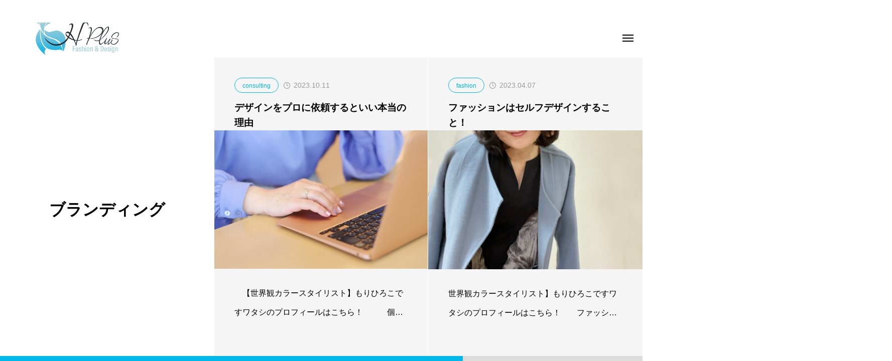

--- FILE ---
content_type: text/html; charset=UTF-8
request_url: https://happyplus.me/tag/%E3%83%96%E3%83%A9%E3%83%B3%E3%83%87%E3%82%A3%E3%83%B3%E3%82%B0/
body_size: 12523
content:
<!DOCTYPE html>
<html class="pc hide_scroll_y" lang="ja">
<head>
<meta charset="UTF-8">
<!--[if IE]><meta http-equiv="X-UA-Compatible" content="IE=edge"><![endif]-->
<meta name="viewport" content="width=device-width">
<title>ブランディングに関する記事一覧</title>
<meta name="description" content="価値と魅力をデザインして戦う土俵を創る">
<link rel="pingback" href="https://happyplus.me/xmlrpc.php">
<meta name='robots' content='noindex, nofollow' />
<link rel='dns-prefetch' href='//code.typesquare.com' />
<link rel='dns-prefetch' href='//stats.wp.com' />
<link rel='preconnect' href='//c0.wp.com' />
<link rel="alternate" type="application/rss+xml" title="もりひろこ｜デザイン歴30年の魅せるデザイン職人【Design×Fhashion】 &raquo; フィード" href="https://happyplus.me/feed/" />
<link rel="alternate" type="application/rss+xml" title="もりひろこ｜デザイン歴30年の魅せるデザイン職人【Design×Fhashion】 &raquo; コメントフィード" href="https://happyplus.me/comments/feed/" />
<link rel="alternate" type="application/rss+xml" title="もりひろこ｜デザイン歴30年の魅せるデザイン職人【Design×Fhashion】 &raquo; ブランディング タグのフィード" href="https://happyplus.me/tag/%e3%83%96%e3%83%a9%e3%83%b3%e3%83%87%e3%82%a3%e3%83%b3%e3%82%b0/feed/" />
<link rel='stylesheet' id='style-css' href='https://happyplus.me/wp-content/themes/horizon_tcd093/style.css?ver=1.7' type='text/css' media='all' />
<link rel='stylesheet' id='wp-block-library-css' href='https://c0.wp.com/c/6.6.4/wp-includes/css/dist/block-library/style.min.css' type='text/css' media='all' />
<style id='wp-block-library-inline-css' type='text/css'>
/* VK Color Palettes */
</style>
<link rel='stylesheet' id='arkhe-blocks-front-css' href='https://happyplus.me/wp-content/plugins/arkhe-blocks/dist/css/front.css?ver=2.23.0' type='text/css' media='all' />
<style id='arkhe-blocks-front-inline-css' type='text/css'>
body{--arkb-marker-color:#ffdc40;--arkb-marker-start:1em;--arkb-marker-style:linear-gradient(transparent var(--arkb-marker-start), var(--arkb-marker-color) 0)}
</style>
<link rel='stylesheet' id='arkhe-blocks-accordion-style-css' href='https://happyplus.me/wp-content/plugins/arkhe-blocks/dist/gutenberg/blocks/accordion/index.css?ver=2.23.0' type='text/css' media='all' />
<link rel='stylesheet' id='arkhe-blocks-blog-card-style-css' href='https://happyplus.me/wp-content/plugins/arkhe-blocks/dist/gutenberg/blocks/blog-card/index.css?ver=2.23.0' type='text/css' media='all' />
<link rel='stylesheet' id='arkhe-blocks-button-style-css' href='https://happyplus.me/wp-content/plugins/arkhe-blocks/dist/gutenberg/blocks/button/index.css?ver=2.23.0' type='text/css' media='all' />
<link rel='stylesheet' id='arkhe-blocks-columns-style-css' href='https://happyplus.me/wp-content/plugins/arkhe-blocks/dist/gutenberg/blocks/columns/index.css?ver=2.23.0' type='text/css' media='all' />
<link rel='stylesheet' id='arkhe-blocks-container-style-css' href='https://happyplus.me/wp-content/plugins/arkhe-blocks/dist/gutenberg/blocks/container/index.css?ver=2.23.0' type='text/css' media='all' />
<link rel='stylesheet' id='arkhe-blocks-faq-style-css' href='https://happyplus.me/wp-content/plugins/arkhe-blocks/dist/gutenberg/blocks/faq/index.css?ver=2.23.0' type='text/css' media='all' />
<link rel='stylesheet' id='arkhe-blocks-dl-style-css' href='https://happyplus.me/wp-content/plugins/arkhe-blocks/dist/gutenberg/blocks/dl/index.css?ver=2.23.0' type='text/css' media='all' />
<link rel='stylesheet' id='arkhe-blocks-icon-style-css' href='https://happyplus.me/wp-content/plugins/arkhe-blocks/dist/gutenberg/blocks/icon/index.css?ver=2.23.0' type='text/css' media='all' />
<link rel='stylesheet' id='arkhe-blocks-notice-style-css' href='https://happyplus.me/wp-content/plugins/arkhe-blocks/dist/gutenberg/blocks/notice/index.css?ver=2.23.0' type='text/css' media='all' />
<link rel='stylesheet' id='arkhe-blocks-section-style-css' href='https://happyplus.me/wp-content/plugins/arkhe-blocks/dist/gutenberg/blocks/section/index.css?ver=2.23.0' type='text/css' media='all' />
<link rel='stylesheet' id='arkhe-blocks-section-heading-style-css' href='https://happyplus.me/wp-content/plugins/arkhe-blocks/dist/gutenberg/blocks/section-heading/index.css?ver=2.23.0' type='text/css' media='all' />
<link rel='stylesheet' id='arkhe-blocks-step-style-css' href='https://happyplus.me/wp-content/plugins/arkhe-blocks/dist/gutenberg/blocks/step/index.css?ver=2.23.0' type='text/css' media='all' />
<link rel='stylesheet' id='arkhe-blocks-tab-style-css' href='https://happyplus.me/wp-content/plugins/arkhe-blocks/dist/gutenberg/blocks/tab/index.css?ver=2.23.0' type='text/css' media='all' />
<link rel='stylesheet' id='arkhe-blocks-timeline-style-css' href='https://happyplus.me/wp-content/plugins/arkhe-blocks/dist/gutenberg/blocks/timeline/index.css?ver=2.23.0' type='text/css' media='all' />
<link rel='stylesheet' id='arkhe-blocks-toc-style-css' href='https://happyplus.me/wp-content/plugins/arkhe-blocks/dist/gutenberg/blocks/toc/index.css?ver=2.23.0' type='text/css' media='all' />
<link rel='stylesheet' id='mediaelement-css' href='https://c0.wp.com/c/6.6.4/wp-includes/js/mediaelement/mediaelementplayer-legacy.min.css' type='text/css' media='all' />
<link rel='stylesheet' id='wp-mediaelement-css' href='https://c0.wp.com/c/6.6.4/wp-includes/js/mediaelement/wp-mediaelement.min.css' type='text/css' media='all' />
<style id='jetpack-sharing-buttons-style-inline-css' type='text/css'>
.jetpack-sharing-buttons__services-list{display:flex;flex-direction:row;flex-wrap:wrap;gap:0;list-style-type:none;margin:5px;padding:0}.jetpack-sharing-buttons__services-list.has-small-icon-size{font-size:12px}.jetpack-sharing-buttons__services-list.has-normal-icon-size{font-size:16px}.jetpack-sharing-buttons__services-list.has-large-icon-size{font-size:24px}.jetpack-sharing-buttons__services-list.has-huge-icon-size{font-size:36px}@media print{.jetpack-sharing-buttons__services-list{display:none!important}}.editor-styles-wrapper .wp-block-jetpack-sharing-buttons{gap:0;padding-inline-start:0}ul.jetpack-sharing-buttons__services-list.has-background{padding:1.25em 2.375em}
</style>
<link rel='stylesheet' id='snow-monkey-editor@fallback-css' href='https://happyplus.me/wp-content/plugins/snow-monkey-editor/dist/css/fallback.css?ver=1715262139' type='text/css' media='all' />
<link rel='stylesheet' id='vk-components-style-css' href='https://happyplus.me/wp-content/plugins/vk-blocks/vendor/vektor-inc/vk-component/src//assets/css/vk-components.css?ver=1.6.5' type='text/css' media='all' />
<style id='classic-theme-styles-inline-css' type='text/css'>
/*! This file is auto-generated */
.wp-block-button__link{color:#fff;background-color:#32373c;border-radius:9999px;box-shadow:none;text-decoration:none;padding:calc(.667em + 2px) calc(1.333em + 2px);font-size:1.125em}.wp-block-file__button{background:#32373c;color:#fff;text-decoration:none}
</style>
<style id='global-styles-inline-css' type='text/css'>
:root{--wp--preset--aspect-ratio--square: 1;--wp--preset--aspect-ratio--4-3: 4/3;--wp--preset--aspect-ratio--3-4: 3/4;--wp--preset--aspect-ratio--3-2: 3/2;--wp--preset--aspect-ratio--2-3: 2/3;--wp--preset--aspect-ratio--16-9: 16/9;--wp--preset--aspect-ratio--9-16: 9/16;--wp--preset--color--black: #000000;--wp--preset--color--cyan-bluish-gray: #abb8c3;--wp--preset--color--white: #ffffff;--wp--preset--color--pale-pink: #f78da7;--wp--preset--color--vivid-red: #cf2e2e;--wp--preset--color--luminous-vivid-orange: #ff6900;--wp--preset--color--luminous-vivid-amber: #fcb900;--wp--preset--color--light-green-cyan: #7bdcb5;--wp--preset--color--vivid-green-cyan: #00d084;--wp--preset--color--pale-cyan-blue: #8ed1fc;--wp--preset--color--vivid-cyan-blue: #0693e3;--wp--preset--color--vivid-purple: #9b51e0;--wp--preset--gradient--vivid-cyan-blue-to-vivid-purple: linear-gradient(135deg,rgba(6,147,227,1) 0%,rgb(155,81,224) 100%);--wp--preset--gradient--light-green-cyan-to-vivid-green-cyan: linear-gradient(135deg,rgb(122,220,180) 0%,rgb(0,208,130) 100%);--wp--preset--gradient--luminous-vivid-amber-to-luminous-vivid-orange: linear-gradient(135deg,rgba(252,185,0,1) 0%,rgba(255,105,0,1) 100%);--wp--preset--gradient--luminous-vivid-orange-to-vivid-red: linear-gradient(135deg,rgba(255,105,0,1) 0%,rgb(207,46,46) 100%);--wp--preset--gradient--very-light-gray-to-cyan-bluish-gray: linear-gradient(135deg,rgb(238,238,238) 0%,rgb(169,184,195) 100%);--wp--preset--gradient--cool-to-warm-spectrum: linear-gradient(135deg,rgb(74,234,220) 0%,rgb(151,120,209) 20%,rgb(207,42,186) 40%,rgb(238,44,130) 60%,rgb(251,105,98) 80%,rgb(254,248,76) 100%);--wp--preset--gradient--blush-light-purple: linear-gradient(135deg,rgb(255,206,236) 0%,rgb(152,150,240) 100%);--wp--preset--gradient--blush-bordeaux: linear-gradient(135deg,rgb(254,205,165) 0%,rgb(254,45,45) 50%,rgb(107,0,62) 100%);--wp--preset--gradient--luminous-dusk: linear-gradient(135deg,rgb(255,203,112) 0%,rgb(199,81,192) 50%,rgb(65,88,208) 100%);--wp--preset--gradient--pale-ocean: linear-gradient(135deg,rgb(255,245,203) 0%,rgb(182,227,212) 50%,rgb(51,167,181) 100%);--wp--preset--gradient--electric-grass: linear-gradient(135deg,rgb(202,248,128) 0%,rgb(113,206,126) 100%);--wp--preset--gradient--midnight: linear-gradient(135deg,rgb(2,3,129) 0%,rgb(40,116,252) 100%);--wp--preset--font-size--small: 13px;--wp--preset--font-size--medium: 20px;--wp--preset--font-size--large: 36px;--wp--preset--font-size--x-large: 42px;--wp--preset--spacing--20: 0.44rem;--wp--preset--spacing--30: 0.67rem;--wp--preset--spacing--40: 1rem;--wp--preset--spacing--50: 1.5rem;--wp--preset--spacing--60: 2.25rem;--wp--preset--spacing--70: 3.38rem;--wp--preset--spacing--80: 5.06rem;--wp--preset--shadow--natural: 6px 6px 9px rgba(0, 0, 0, 0.2);--wp--preset--shadow--deep: 12px 12px 50px rgba(0, 0, 0, 0.4);--wp--preset--shadow--sharp: 6px 6px 0px rgba(0, 0, 0, 0.2);--wp--preset--shadow--outlined: 6px 6px 0px -3px rgba(255, 255, 255, 1), 6px 6px rgba(0, 0, 0, 1);--wp--preset--shadow--crisp: 6px 6px 0px rgba(0, 0, 0, 1);}:where(.is-layout-flex){gap: 0.5em;}:where(.is-layout-grid){gap: 0.5em;}body .is-layout-flex{display: flex;}.is-layout-flex{flex-wrap: wrap;align-items: center;}.is-layout-flex > :is(*, div){margin: 0;}body .is-layout-grid{display: grid;}.is-layout-grid > :is(*, div){margin: 0;}:where(.wp-block-columns.is-layout-flex){gap: 2em;}:where(.wp-block-columns.is-layout-grid){gap: 2em;}:where(.wp-block-post-template.is-layout-flex){gap: 1.25em;}:where(.wp-block-post-template.is-layout-grid){gap: 1.25em;}.has-black-color{color: var(--wp--preset--color--black) !important;}.has-cyan-bluish-gray-color{color: var(--wp--preset--color--cyan-bluish-gray) !important;}.has-white-color{color: var(--wp--preset--color--white) !important;}.has-pale-pink-color{color: var(--wp--preset--color--pale-pink) !important;}.has-vivid-red-color{color: var(--wp--preset--color--vivid-red) !important;}.has-luminous-vivid-orange-color{color: var(--wp--preset--color--luminous-vivid-orange) !important;}.has-luminous-vivid-amber-color{color: var(--wp--preset--color--luminous-vivid-amber) !important;}.has-light-green-cyan-color{color: var(--wp--preset--color--light-green-cyan) !important;}.has-vivid-green-cyan-color{color: var(--wp--preset--color--vivid-green-cyan) !important;}.has-pale-cyan-blue-color{color: var(--wp--preset--color--pale-cyan-blue) !important;}.has-vivid-cyan-blue-color{color: var(--wp--preset--color--vivid-cyan-blue) !important;}.has-vivid-purple-color{color: var(--wp--preset--color--vivid-purple) !important;}.has-black-background-color{background-color: var(--wp--preset--color--black) !important;}.has-cyan-bluish-gray-background-color{background-color: var(--wp--preset--color--cyan-bluish-gray) !important;}.has-white-background-color{background-color: var(--wp--preset--color--white) !important;}.has-pale-pink-background-color{background-color: var(--wp--preset--color--pale-pink) !important;}.has-vivid-red-background-color{background-color: var(--wp--preset--color--vivid-red) !important;}.has-luminous-vivid-orange-background-color{background-color: var(--wp--preset--color--luminous-vivid-orange) !important;}.has-luminous-vivid-amber-background-color{background-color: var(--wp--preset--color--luminous-vivid-amber) !important;}.has-light-green-cyan-background-color{background-color: var(--wp--preset--color--light-green-cyan) !important;}.has-vivid-green-cyan-background-color{background-color: var(--wp--preset--color--vivid-green-cyan) !important;}.has-pale-cyan-blue-background-color{background-color: var(--wp--preset--color--pale-cyan-blue) !important;}.has-vivid-cyan-blue-background-color{background-color: var(--wp--preset--color--vivid-cyan-blue) !important;}.has-vivid-purple-background-color{background-color: var(--wp--preset--color--vivid-purple) !important;}.has-black-border-color{border-color: var(--wp--preset--color--black) !important;}.has-cyan-bluish-gray-border-color{border-color: var(--wp--preset--color--cyan-bluish-gray) !important;}.has-white-border-color{border-color: var(--wp--preset--color--white) !important;}.has-pale-pink-border-color{border-color: var(--wp--preset--color--pale-pink) !important;}.has-vivid-red-border-color{border-color: var(--wp--preset--color--vivid-red) !important;}.has-luminous-vivid-orange-border-color{border-color: var(--wp--preset--color--luminous-vivid-orange) !important;}.has-luminous-vivid-amber-border-color{border-color: var(--wp--preset--color--luminous-vivid-amber) !important;}.has-light-green-cyan-border-color{border-color: var(--wp--preset--color--light-green-cyan) !important;}.has-vivid-green-cyan-border-color{border-color: var(--wp--preset--color--vivid-green-cyan) !important;}.has-pale-cyan-blue-border-color{border-color: var(--wp--preset--color--pale-cyan-blue) !important;}.has-vivid-cyan-blue-border-color{border-color: var(--wp--preset--color--vivid-cyan-blue) !important;}.has-vivid-purple-border-color{border-color: var(--wp--preset--color--vivid-purple) !important;}.has-vivid-cyan-blue-to-vivid-purple-gradient-background{background: var(--wp--preset--gradient--vivid-cyan-blue-to-vivid-purple) !important;}.has-light-green-cyan-to-vivid-green-cyan-gradient-background{background: var(--wp--preset--gradient--light-green-cyan-to-vivid-green-cyan) !important;}.has-luminous-vivid-amber-to-luminous-vivid-orange-gradient-background{background: var(--wp--preset--gradient--luminous-vivid-amber-to-luminous-vivid-orange) !important;}.has-luminous-vivid-orange-to-vivid-red-gradient-background{background: var(--wp--preset--gradient--luminous-vivid-orange-to-vivid-red) !important;}.has-very-light-gray-to-cyan-bluish-gray-gradient-background{background: var(--wp--preset--gradient--very-light-gray-to-cyan-bluish-gray) !important;}.has-cool-to-warm-spectrum-gradient-background{background: var(--wp--preset--gradient--cool-to-warm-spectrum) !important;}.has-blush-light-purple-gradient-background{background: var(--wp--preset--gradient--blush-light-purple) !important;}.has-blush-bordeaux-gradient-background{background: var(--wp--preset--gradient--blush-bordeaux) !important;}.has-luminous-dusk-gradient-background{background: var(--wp--preset--gradient--luminous-dusk) !important;}.has-pale-ocean-gradient-background{background: var(--wp--preset--gradient--pale-ocean) !important;}.has-electric-grass-gradient-background{background: var(--wp--preset--gradient--electric-grass) !important;}.has-midnight-gradient-background{background: var(--wp--preset--gradient--midnight) !important;}.has-small-font-size{font-size: var(--wp--preset--font-size--small) !important;}.has-medium-font-size{font-size: var(--wp--preset--font-size--medium) !important;}.has-large-font-size{font-size: var(--wp--preset--font-size--large) !important;}.has-x-large-font-size{font-size: var(--wp--preset--font-size--x-large) !important;}
:where(.wp-block-post-template.is-layout-flex){gap: 1.25em;}:where(.wp-block-post-template.is-layout-grid){gap: 1.25em;}
:where(.wp-block-columns.is-layout-flex){gap: 2em;}:where(.wp-block-columns.is-layout-grid){gap: 2em;}
:root :where(.wp-block-pullquote){font-size: 1.5em;line-height: 1.6;}
</style>
<link rel='stylesheet' id='snow-monkey-editor-css' href='https://happyplus.me/wp-content/plugins/snow-monkey-editor/dist/css/app.css?ver=1715262139' type='text/css' media='all' />
<link rel='stylesheet' id='vk-swiper-style-css' href='https://happyplus.me/wp-content/plugins/vk-blocks/vendor/vektor-inc/vk-swiper/src/assets/css/swiper-bundle.min.css?ver=11.0.2' type='text/css' media='all' />
<link rel='stylesheet' id='vkblocks-bootstrap-css' href='https://happyplus.me/wp-content/plugins/vk-blocks/build/bootstrap_vk_using.css?ver=4.3.1' type='text/css' media='all' />
<link rel='stylesheet' id='owl-carousel-css' href='https://happyplus.me/wp-content/themes/horizon_tcd093/js/owl.carousel.min.css?ver=2.3.4' type='text/css' media='all' />
<link rel='stylesheet' id='vk-blocks-build-css-css' href='https://happyplus.me/wp-content/plugins/vk-blocks/build/block-build.css?ver=1.115.2.1' type='text/css' media='all' />
<style id='vk-blocks-build-css-inline-css' type='text/css'>
:root { --vk-size-text: 16px; /* --vk-color-primary is deprecated. */ --vk-color-primary:#337ab7; }

	:root {
		--vk_image-mask-circle: url(https://happyplus.me/wp-content/plugins/vk-blocks/inc/vk-blocks/images/circle.svg);
		--vk_image-mask-wave01: url(https://happyplus.me/wp-content/plugins/vk-blocks/inc/vk-blocks/images/wave01.svg);
		--vk_image-mask-wave02: url(https://happyplus.me/wp-content/plugins/vk-blocks/inc/vk-blocks/images/wave02.svg);
		--vk_image-mask-wave03: url(https://happyplus.me/wp-content/plugins/vk-blocks/inc/vk-blocks/images/wave03.svg);
		--vk_image-mask-wave04: url(https://happyplus.me/wp-content/plugins/vk-blocks/inc/vk-blocks/images/wave04.svg);
	}
	

	:root {

		--vk-balloon-border-width:1px;

		--vk-balloon-speech-offset:-12px;
	}
	

	:root {
		--vk_flow-arrow: url(https://happyplus.me/wp-content/plugins/vk-blocks/inc/vk-blocks/images/arrow_bottom.svg);
	}
	
</style>
<link rel='stylesheet' id='vk-font-awesome-css' href='https://happyplus.me/wp-content/plugins/vk-blocks/vendor/vektor-inc/font-awesome-versions/src/font-awesome/css/all.min.css?ver=7.1.0' type='text/css' media='all' />
<script type="text/javascript" src="https://c0.wp.com/c/6.6.4/wp-includes/js/jquery/jquery.min.js" id="jquery-core-js"></script>
<script type="text/javascript" src="https://c0.wp.com/c/6.6.4/wp-includes/js/jquery/jquery-migrate.min.js" id="jquery-migrate-js"></script>
<script type="text/javascript" src="//code.typesquare.com/static/ZDbTe4IzCko%253D/ts307f.js?fadein=0&amp;ver=2.0.4" id="typesquare_std-js"></script>
<script type="text/javascript" src="https://happyplus.me/wp-content/plugins/snow-monkey-editor/dist/js/app.js?ver=1715262139" id="snow-monkey-editor-js" defer="defer" data-wp-strategy="defer"></script>
<link rel="https://api.w.org/" href="https://happyplus.me/wp-json/" /><link rel="alternate" title="JSON" type="application/json" href="https://happyplus.me/wp-json/wp/v2/tags/68" /><style type='text/css'>
    .site-branding .site-title a:lang(ja),.site-title{ font-family: 'A1明朝';}.site-description:lang(ja){ font-family: 'A1明朝';}section.widget h2:lang(ja),.widget-title{ font-family: 'A1明朝';}section.widget ul li:lang(ja),.widget-content ul li{ font-family: 'UD新ゴNT L';}</style>
	<style>img#wpstats{display:none}</style>
		
<link rel="stylesheet" href="https://happyplus.me/wp-content/themes/horizon_tcd093/css/design-plus.css?ver=1.7">
<link rel="stylesheet" href="https://happyplus.me/wp-content/themes/horizon_tcd093/css/sns-botton.css?ver=1.7">
<link rel="stylesheet" media="screen and (max-width:1301px)" href="https://happyplus.me/wp-content/themes/horizon_tcd093/css/responsive.css?ver=1.7">
<link rel="stylesheet" media="screen and (max-width:1301px)" href="https://happyplus.me/wp-content/themes/horizon_tcd093/css/footer-bar.css?ver=1.7">

<script src="https://happyplus.me/wp-content/themes/horizon_tcd093/js/jquery.easing.1.4.js?ver=1.7"></script>
<script src="https://happyplus.me/wp-content/themes/horizon_tcd093/js/jscript.js?ver=1.7"></script>
<script src="https://happyplus.me/wp-content/themes/horizon_tcd093/js/jquery.cookie.min.js?ver=1.7"></script>
<script src="https://happyplus.me/wp-content/themes/horizon_tcd093/js/comment.js?ver=1.7"></script>
<script src="https://happyplus.me/wp-content/themes/horizon_tcd093/js/horizon-scroll.js?ver=1.7"></script>


<script src="https://happyplus.me/wp-content/themes/horizon_tcd093/js/header_fix.js?ver=1.7"></script>

<script type="text/javascript">
jQuery(document).ready(function($){
  if ($.cookie('close_header_message') == 'on') {
    $('#header_message').hide();
  }
  $('#close_header_message').click(function() {
    $('#header_message').hide();
    $.cookie('close_header_message', 'on', {
      path:'/'
    });
  });
});
</script>

<style type="text/css">
body { font-size:16px; }
.common_headline { font-size:46px !important; }
.common_sub_headline { font-size:26px !important; }
#archive_header.archive .headline { font-size:32px !important; }
@media screen and (max-width:1250px) {
  .common_headline { font-size:30px !important; }
  .common_sub_headline { font-size:20px !important; }
  #archive_header.archive .headline { font-size:21px !important; }
}
@media screen and (max-width:750px) {
  body { font-size:14px; }
  #blog_list .bottom_content p, #news_list .desc { font-size:12px; }
}
body, input, textarea { font-family: Arial, "Hiragino Sans", "ヒラギノ角ゴ ProN", "Hiragino Kaku Gothic ProN", "游ゴシック", YuGothic, "メイリオ", Meiryo, sans-serif; }

.rich_font, .p-vertical { font-family: Arial, "Hiragino Sans", "ヒラギノ角ゴ ProN", "Hiragino Kaku Gothic ProN", "游ゴシック", YuGothic, "メイリオ", Meiryo, sans-serif; font-weight:600; }

.rich_font_type1 { font-family: Arial, "ヒラギノ角ゴ ProN W3", "Hiragino Kaku Gothic ProN", "メイリオ", Meiryo, sans-serif; font-weight:600; }
.rich_font_type2 { font-family: Arial, "Hiragino Sans", "ヒラギノ角ゴ ProN", "Hiragino Kaku Gothic ProN", "游ゴシック", YuGothic, "メイリオ", Meiryo, sans-serif; font-weight:600; }
.rich_font_type3 { font-family: "Times New Roman" , "游明朝" , "Yu Mincho" , "游明朝体" , "YuMincho" , "ヒラギノ明朝 Pro W3" , "Hiragino Mincho Pro" , "HiraMinProN-W3" , "HGS明朝E" , "ＭＳ Ｐ明朝" , "MS PMincho" , serif; font-weight:600; }

.common_sub_headline { font-family: Arial, "Hiragino Sans", "ヒラギノ角ゴ ProN", "Hiragino Kaku Gothic ProN", "游ゴシック", YuGothic, "メイリオ", Meiryo, sans-serif; font-weight:600; }

.rich_font_type1 { font-family: Arial, "ヒラギノ角ゴ ProN W3", "Hiragino Kaku Gothic ProN", "メイリオ", Meiryo, sans-serif; font-weight:600; }
.rich_font_type2 { font-family: Arial, "Hiragino Sans", "ヒラギノ角ゴ ProN", "Hiragino Kaku Gothic ProN", "游ゴシック", YuGothic, "メイリオ", Meiryo, sans-serif; font-weight:600; }
.rich_font_type3 { font-family: "Times New Roman" , "游明朝" , "Yu Mincho" , "游明朝体" , "YuMincho" , "ヒラギノ明朝 Pro W3" , "Hiragino Mincho Pro" , "HiraMinProN-W3" , "HGS明朝E" , "ＭＳ Ｐ明朝" , "MS PMincho" , serif; font-weight:600; }

#header_logo .logo_text { font-size:22px; }
@media screen and (max-width:1201px) {
  #header_logo .logo_text { font-size:14px; }
}
.author_profile .avatar_area img, .animate_image img, .animate_background .image {
  width:100%; height:auto; will-change:transform;
  -webkit-transition: transform  0.5s ease;
  transition: transform  0.5s ease;
}
.author_profile a.avatar:hover img, .animate_image:hover img, .animate_background:hover .image {
  -webkit-transform: scale(1.2);
  transform: scale(1.2);
}


a { color:#000; }

#comment_tab li.active a, .widget_tab_post_list_button div.active, #wp-calendar tbody a, .page_navi span.current, body.post-type-archive-news .page_navi span.current,
  #return_top a, .hscroll-scrollbar-handle, html::-webkit-scrollbar-thumb, #global_menu ul ul a:hover, #p_readmore .button:hover, .c-pw__btn:hover, #comment_tab li a:hover, #submit_comment:hover, #cancel_comment_reply a:hover,
    #wp-calendar #prev a:hover, #wp-calendar #next a:hover, #wp-calendar td a:hover, #comment_tab li a:hover, .tcdw_tag_list_widget ol a:hover, .widget_tag_cloud .tagcloud a:hover, #wp-calendar tbody a:hover, .megamenu_b .category:hover,
      #single_post_title .category:hover, #related_post .category:hover, .page_navi a:hover, body.post-type-archive-news .page_navi a:hover, #blog_list .category:hover, #drawer_menu .menu li.menu-item-has-children > a > .button:hover:after, #drawer_menu .menu li.menu-item-has-children > a > .button:hover:before
{ background-color:#00b9e8; }

#single_post_title .category, #related_post .category, #blog_list .category, #post_title .category, .widget_tab_post_list_button div.active, .megamenu_b .category, .page_navi span.current, body.post-type-archive-news .page_navi span.current,
  .page_navi a:hover, body.post-type-archive-news .page_navi a:hover, #post_pagination a:hover, #comment_textarea textarea:focus, .c-pw__box-input:focus, #related_post .category:hover, #blog_list .category:hover, #post_title .category:hover, .megamenu_b .category:hover, #single_post_title .category:hover,
    #related_post .category:hover, #blog_list .category:hover, .tcdw_tag_list_widget ol a:hover, .widget_tag_cloud .tagcloud a:hover
{ border-color:#00b9e8; }

#single_post_title .category, #related_post .category, #bread_crumb li.last, #blog_list .category, #post_title .category, #global_menu > ul > li.active > a, #global_menu > ul > li.active_megamenu_button > a, .megamenu_b .category, #global_menu > ul > li.current-menu-item > a,
  #work_single_menu li.active a, .faq_list .title.active, #return_top2 a:hover:before, #header_search_button:hover:before, #header_search .button:hover label:before, #global_menu > ul > li > a:hover, .single_post_nav:hover span:after, #related_post .category:hover, #blog_list .category:hover, #post_title .category:hover,
    #news_list .item a:hover, .widget_tab_post_list_button div:hover, .megamenu_c a:hover, .megamenu_b .owl-carousel .owl-nav button:hover, #drawer_menu .close_button:hover:before, #drawer_menu .menu a:hover, #drawer_menu .menu > ul > li.active > a, #drawer_menu .menu > ul > li.current-menu-item > a, #drawer_menu .menu > li > a > .title:hover,
      #work_image_modal_box .close_button:hover:before, #work_image_modal_box .slick-arrow:hover:before, .faq_list .title:hover, #searchform .submit_button:hover:before, #header_lang_button li a:hover,
a:hover, #mega_category .title a:hover, #mega_category a:hover .name, #header_slider .post_item .title a:hover, #footer_top a:hover, #footer_social_link li a:hover:before, #next_prev_post a:hover,
  .cb_category_post .title a:hover, .cb_trend .post_list.type2 .name:hover, #header_content_post_list .item .title a:hover, #header_content_post_list .item .name:hover,
    .tcdw_search_box_widget .search_area .search_button:hover:before, #single_author_title_area .author_link li a:hover:before, .author_profile a:hover, #post_meta_bottom a:hover, .cardlink_title a:hover,
      .comment a:hover, .comment_form_wrapper a:hover, #mega_menu_mobile_global_menu li a:hover, #tcd_toc.styled .toc_link:hover, .tcd_toc_widget.no_underline .toc_widget_wrap.styled .toc_link:hover, .rank_headline .headline:hover
{ color:#00b9e8; }

#drawer_menu .menu ul ul a:hover,  #drawer_menu .menu li > a:hover > span:after, #drawer_menu .menu li.active > a > .button:after, #featured_post a:hover
{ color:#00b9e8 !important; }

#return_top a:hover { background-color:rgba(0,185,232,0.5); }

html, #work_single_menu { scrollbar-color:#00b9e8 rgba(0, 0, 0, 0.1); }

.post_content a, .widget_block a, .textwidget a, #no_post a, #page_404_header .desc a { color:#000000; }
.post_content a:hover, .widget_block a:hover, .textwidget a:hover, #no_post a:hover, #page_404_header .desc a:hover { color:#f600ff; }
.work_id3281 a:hover { background:#000000; }
.design_button { min-width:270px; height:60px; line-height:60px;border-radius:70px;background-color:#ef77e1;border:none; }
.design_button:before { background-color:#00b9e8;opacity:0; }
.design_button:hover {  }
.design_button:hover:before { opacity:1; }
.styled_h2 {
  font-size:28px!important;
  text-align:center!important;
  font-weight:600!important;
  color:#000000;
  border-color:#00b9e8;
  border-width:1px;
  border-style:solid;
border-left:none;
border-right:none;
border-top:none;
padding-bottom:0.8em!important;
background-color:transparent;
}
@media screen and (max-width:750px) {
  .styled_h2 { font-size:22px!important; }
}
.styled_h3 {
  font-size:26px!important;
  text-align:left!important;
  font-weight:600!important;
  color:#000000;
  border-color:#000000;
  border-width:2px;
  border-style:solid;
padding-left:1em!important;
padding-top:0.5em!important;
padding-bottom:0.5em!important;
border-right:none;
border-top:none;
border-bottom:none;
background-color:transparent;
}
@media screen and (max-width:750px) {
  .styled_h3 { font-size:20px!important; }
}
.styled_h4 {
  font-size:22px!important;
  text-align:left!important;
  font-weight:400!important;
  color:#000000;
  border-color:#dddddd;
  border-width:1px;
  border-style:dotted;
border-left:none;
border-right:none;
border-top:none;
padding-bottom:0.8em!important;
background-color:transparent;
}
@media screen and (max-width:750px) {
  .styled_h4 { font-size:18px!important; }
}
.styled_h5 {
  font-size:20px!important;
  text-align:left!important;
  font-weight:400!important;
  color:#000000;
  border-color:#000000;
  border-width:3px;
  border-style:double;
border-left:none;
border-right:none;
border-top:none;
border-bottom:none;
background-color:#f2f2f2;
padding:0.8em 1em!important;
}
@media screen and (max-width:750px) {
  .styled_h5 { font-size:16px!important; }
}
.q_custom_button1 { min-width:400px; height:70px;border-radius:70px;color:#fff !important; background-color:#00b9e8;border:none; }
.q_custom_button1:before { background-color:#1e73be;left:calc(-100% - 110px);transform:skewX(45deg); width:calc(100% + 70px); }
.q_custom_button1:hover {  }
.q_custom_button1:hover:before { left:-35px; }
.q_custom_button2 { min-width:270px; height:60px;border-radius:0px;color:#fff !important; background-color:#000;border:none; }
.q_custom_button2:before { background-color:#333;opacity:0; }
.q_custom_button2:hover {  }
.q_custom_button2:hover:before { opacity:1; }
.q_custom_button3 { min-width:270px; height:60px;border-radius:0px;color:#fff !important; border-color:#000; }
.q_custom_button3:before { background-color:#000;opacity:1; }
.q_custom_button3:hover { color:#333 !important; border-color:#333; }
.q_custom_button3:hover:before { opacity:0; }
.q_underline1 {
	font-weight:600;
  background-image: -webkit-linear-gradient(left, transparent 50%, #fff799 50%);
  background-image: -moz-linear-gradient(left, transparent 50%, #fff799 50%);
  background-image: linear-gradient(to right, transparent 50%, #fff799 50%);
  }
.q_underline2 {
	font-weight:600;
  background-image: -webkit-linear-gradient(left, transparent 50%, #99f9ff 50%);
  background-image: -moz-linear-gradient(left, transparent 50%, #99f9ff 50%);
  background-image: linear-gradient(to right, transparent 50%, #99f9ff 50%);
  }
.q_underline3 {
	font-weight:600;
  background-image: -webkit-linear-gradient(left, transparent 50%, #ff99b8 50%);
  background-image: -moz-linear-gradient(left, transparent 50%, #ff99b8 50%);
  background-image: linear-gradient(to right, transparent 50%, #ff99b8 50%);
  }
.speech_balloon1 .speech_balloon_text_inner {
  color:#000000;
  background-color:#ffdfdf;
  border-color:#ffdfdf;
}
.speech_balloon1 .before { border-left-color:#ffdfdf; }
.speech_balloon1 .after { border-right-color:#ffdfdf; }
.speech_balloon2 .speech_balloon_text_inner {
  color:#000000;
  background-color:#ffffff;
  border-color:#ff5353;
}
.speech_balloon2 .before { border-left-color:#ff5353; }
.speech_balloon2 .after { border-right-color:#ffffff; }
.speech_balloon3 .speech_balloon_text_inner {
  color:#000000;
  background-color:#ccf4ff;
  border-color:#ccf4ff;
}
.speech_balloon3 .before { border-left-color:#ccf4ff; }
.speech_balloon3 .after { border-right-color:#ccf4ff; }
.speech_balloon4 .speech_balloon_text_inner {
  color:#000000;
  background-color:#ffffff;
  border-color:#0789b5;
}
.speech_balloon4 .before { border-left-color:#0789b5; }
.speech_balloon4 .after { border-right-color:#ffffff; }
.qt_google_map .pb_googlemap_custom-overlay-inner { background:#000000; color:#ffffff; }
.qt_google_map .pb_googlemap_custom-overlay-inner::after { border-color:#000000 transparent transparent transparent; }
</style>

<style id="current-page-style" type="text/css">
#blog_list .title { font-size:22px; }
@media screen and (max-height:900px) {
  #blog_list .title { font-size:19px; }
  .common_headline { font-size:38px !important; }
}
@media screen and (max-width:750px) {
  #blog_list .title { font-size:16px; }
  @media screen and (max-height:900px) {
    .common_headline { font-size:30px !important; }
  }
}
</style>

<script type="text/javascript">
jQuery(function($){
  if ($('.megamenu_b .slider').length){
    $('.megamenu_b .slider').owlCarousel({
      autoplay: true,
      autoplayHoverPause: true,
      autoplayTimeout: 5000,
      autoplaySpeed: 700,
      dots: false,
      margin: 40,
      items: 3,
      loop: true,
      nav: true,
      navText: ['&#xe90f', '&#xe910']
    });
  }
});
</script>
<script type="text/javascript">
jQuery(document).ready(function($){
  function adjust_header_position(){
    var winH = $(window).innerHeight();
    var header_message_height = $("#header_message").innerHeight();
    $('#header').css('top', header_message_height);
    if(winH > 1000){
      $('body').css('padding-top', header_message_height + 100);
    } else {
      $('body').css('padding-top', header_message_height + 70);
    }
  }
  adjust_header_position();
  $(window).on('resize', function(){
    adjust_header_position();
  });
});
</script>


<!-- Jetpack Open Graph Tags -->
<meta property="og:type" content="website" />
<meta property="og:title" content="ブランディング &#8211; もりひろこ｜デザイン歴30年の魅せるデザイン職人【Design×Fhashion】" />
<meta property="og:url" content="https://happyplus.me/tag/%e3%83%96%e3%83%a9%e3%83%b3%e3%83%87%e3%82%a3%e3%83%b3%e3%82%b0/" />
<meta property="og:site_name" content="もりひろこ｜デザイン歴30年の魅せるデザイン職人【Design×Fhashion】" />
<meta property="og:image" content="https://happyplus.me/wp-content/uploads/2025/04/cropped-b3c405c2d1ba66d76269de4b1f53b75e.jpg" />
<meta property="og:image:width" content="512" />
<meta property="og:image:height" content="512" />
<meta property="og:image:alt" content="" />
<meta property="og:locale" content="ja_JP" />

<!-- End Jetpack Open Graph Tags -->
<link rel="icon" href="https://happyplus.me/wp-content/uploads/2025/04/cropped-b3c405c2d1ba66d76269de4b1f53b75e-32x32.jpg" sizes="32x32" />
<link rel="icon" href="https://happyplus.me/wp-content/uploads/2025/04/cropped-b3c405c2d1ba66d76269de4b1f53b75e-192x192.jpg" sizes="192x192" />
<link rel="apple-touch-icon" href="https://happyplus.me/wp-content/uploads/2025/04/cropped-b3c405c2d1ba66d76269de4b1f53b75e-180x180.jpg" />
<meta name="msapplication-TileImage" content="https://happyplus.me/wp-content/uploads/2025/04/cropped-b3c405c2d1ba66d76269de4b1f53b75e-270x270.jpg" />
</head>
<body data-rsssl=1 id="body" class="archive tag tag-68 fa_v7_css vk-blocks show_header_message no_page_nav">

<div id="header_message" style="color:#ffffff;background-color:#ffffff;">
    <a href="#" class="label" ></a>
  </div>

<header id="header" class="page_header_animate_item">
 <div id="header_logo">
  <p class="logo">
 <a href="https://happyplus.me/" title="もりひろこ｜デザイン歴30年の魅せるデザイン職人【Design×Fhashion】">
    <img class="logo_image" src="https://happyplus.me/wp-content/uploads/2024/02/8cf6e30f6d43dd32e0a5e7bee4cc32ab-1.png?1768602130" alt="もりひろこ｜デザイン歴30年の魅せるデザイン職人【Design×Fhashion】" title="もりひろこ｜デザイン歴30年の魅せるデザイン職人【Design×Fhashion】" width="605" height="88" />
     </a>
</p>

 </div>
  <a id="drawer_menu_button" href="#"><span></span><span></span><span></span></a>
 <nav id="global_menu">
  <ul id="menu-menu-bar" class="menu"><li id="menu-item-4193" class="menu-item menu-item-type-post_type menu-item-object-page menu-item-4193"><a href="https://happyplus.me/profile/">PROFILE</a></li>
<li id="menu-item-4194" class="menu-item menu-item-type-post_type menu-item-object-work menu-item-4194"><a href="https://happyplus.me/work/design/">DESIGN</a></li>
<li id="menu-item-4195" class="menu-item menu-item-type-post_type menu-item-object-page menu-item-4195"><a href="https://happyplus.me/loveddesign_mail-magazine/">Mail Magazine</a></li>
<li id="menu-item-4196" class="menu-item menu-item-type-taxonomy menu-item-object-category menu-item-4196"><a href="https://happyplus.me/category/blog/">BLOG</a></li>
</ul> </nav>
    <div class="megamenu megamenu_a" id="js-megamenu3345">
</div><!-- END .megamenu_a -->
<div class="megamenu megamenu_a" id="js-megamenu3359">
</div><!-- END .megamenu_a -->
<div class="megamenu megamenu_b" id="js-megamenu3346">
 <div class="megamenu_inner">

  <div class="slider_area">
      <div class="slider owl-carousel">
        <article class="item">
     <a class="image_wrap animate_background" href="https://happyplus.me/2024/01/08/bolg-2024%e5%b9%b4%e3%81%af%e5%ad%98%e5%9c%a8%e6%84%9f%e6%ba%a2%e3%82%8c%e3%82%8b%e3%83%af%e3%82%bf%e3%82%b7%e3%81%ab%e3%81%aa%e3%82%8b%ef%bc%81%e3%82%b7%e3%83%a7%e3%83%83/">
      <div class="image" style="background:url(https://happyplus.me/wp-content/uploads/2024/01/cc6a523d94fd1ba1fbaba5ecfa708e5b.jpg) no-repeat center center; background-size:cover;"></div>
     </a>
     <div class="title_area">
      <div class="title_area_inner">
              <a class="category cat_id1" href="https://happyplus.me/category/blog/">BLOG</a>
              <h4 class="title"><a href="https://happyplus.me/2024/01/08/bolg-2024%e5%b9%b4%e3%81%af%e5%ad%98%e5%9c%a8%e6%84%9f%e6%ba%a2%e3%82%8c%e3%82%8b%e3%83%af%e3%82%bf%e3%82%b7%e3%81%ab%e3%81%aa%e3%82%8b%ef%bc%81%e3%82%b7%e3%83%a7%e3%83%83/"><span>2024年は存在感溢れるワタシになる！ショッピング同行</span></a></h4>
      </div>
     </div>
    </article>
        <article class="item">
     <a class="image_wrap animate_background" href="https://happyplus.me/2024/11/04/%e5%9f%8b%e3%82%82%e3%82%8c%e3%82%8bsns%e7%99%ba%e4%bf%a1%e3%81%8b%e3%82%89%e8%84%b1%e5%8d%b4%ef%bc%81%e7%a9%b6%e6%a5%b5%e3%81%ae%e3%80%8e%e5%b7%ae%e5%88%a5%e5%8c%96%e3%80%8f%e5%8b%89%e5%bc%b7/">
      <div class="image" style="background:url(https://happyplus.me/wp-content/uploads/2024/11/a1821f38f13b4ed7e754d7baa99a2402-483x322.jpg) no-repeat center center; background-size:cover;"></div>
     </a>
     <div class="title_area">
      <div class="title_area_inner">
              <a class="category cat_id1" href="https://happyplus.me/category/blog/">BLOG</a>
              <h4 class="title"><a href="https://happyplus.me/2024/11/04/%e5%9f%8b%e3%82%82%e3%82%8c%e3%82%8bsns%e7%99%ba%e4%bf%a1%e3%81%8b%e3%82%89%e8%84%b1%e5%8d%b4%ef%bc%81%e7%a9%b6%e6%a5%b5%e3%81%ae%e3%80%8e%e5%b7%ae%e5%88%a5%e5%8c%96%e3%80%8f%e5%8b%89%e5%bc%b7/"><span>埋もれるSNS発信から脱却！究極の『差別化』勉強会</span></a></h4>
      </div>
     </div>
    </article>
        <article class="item">
     <a class="image_wrap animate_background" href="https://happyplus.me/2024/09/23/%e3%83%ad%e3%82%b4%e3%83%9e%e3%83%bc%e3%82%af%e3%81%a7%e4%bc%9d%e3%81%88%e3%82%8b%e4%b8%96%e7%95%8c%e8%a6%b3/">
      <div class="image" style="background:url(https://happyplus.me/wp-content/uploads/2024/09/DSC_6314-483x322.jpg) no-repeat center center; background-size:cover;"></div>
     </a>
     <div class="title_area">
      <div class="title_area_inner">
              <a class="category cat_id1" href="https://happyplus.me/category/blog/">BLOG</a>
              <h4 class="title"><a href="https://happyplus.me/2024/09/23/%e3%83%ad%e3%82%b4%e3%83%9e%e3%83%bc%e3%82%af%e3%81%a7%e4%bc%9d%e3%81%88%e3%82%8b%e4%b8%96%e7%95%8c%e8%a6%b3/"><span>ロゴマークで伝える世界観</span></a></h4>
      </div>
     </div>
    </article>
        <article class="item">
     <a class="image_wrap animate_background" href="https://happyplus.me/2024/09/15/%e3%82%ad%e3%83%bc%e3%83%93%e3%82%b8%e3%83%a5%e3%82%a2%e3%83%ab%e3%81%a7%e5%a4%a7%e3%81%8d%e3%81%8f%e5%b7%ae%e3%81%8c%e3%81%a4%e3%81%8f%e7%90%86%e7%94%b1/">
      <div class="image" style="background:url(https://happyplus.me/wp-content/uploads/2024/08/0365-483x322.jpg) no-repeat center center; background-size:cover;"></div>
     </a>
     <div class="title_area">
      <div class="title_area_inner">
              <a class="category cat_id1" href="https://happyplus.me/category/blog/">BLOG</a>
              <h4 class="title"><a href="https://happyplus.me/2024/09/15/%e3%82%ad%e3%83%bc%e3%83%93%e3%82%b8%e3%83%a5%e3%82%a2%e3%83%ab%e3%81%a7%e5%a4%a7%e3%81%8d%e3%81%8f%e5%b7%ae%e3%81%8c%e3%81%a4%e3%81%8f%e7%90%86%e7%94%b1/"><span>キービジュアルで大きく差がつく理由</span></a></h4>
      </div>
     </div>
    </article>
       </div><!-- END .slider -->
     </div><!-- END .slider_area -->

 </div><!-- END .megamenu_inner -->
</div><!-- END .megamenu_b -->
<div class="megamenu megamenu_b" id="js-megamenu3350">
 <div class="megamenu_inner">

  <div class="slider_area">
      <div class="slider owl-carousel">
        <article class="item">
     <a class="image_wrap animate_background" href="https://happyplus.me/2024/01/08/bolg-2024%e5%b9%b4%e3%81%af%e5%ad%98%e5%9c%a8%e6%84%9f%e6%ba%a2%e3%82%8c%e3%82%8b%e3%83%af%e3%82%bf%e3%82%b7%e3%81%ab%e3%81%aa%e3%82%8b%ef%bc%81%e3%82%b7%e3%83%a7%e3%83%83/">
      <div class="image" style="background:url(https://happyplus.me/wp-content/uploads/2024/01/cc6a523d94fd1ba1fbaba5ecfa708e5b.jpg) no-repeat center center; background-size:cover;"></div>
     </a>
     <div class="title_area">
      <div class="title_area_inner">
              <a class="category cat_id1" href="https://happyplus.me/category/blog/">BLOG</a>
              <h4 class="title"><a href="https://happyplus.me/2024/01/08/bolg-2024%e5%b9%b4%e3%81%af%e5%ad%98%e5%9c%a8%e6%84%9f%e6%ba%a2%e3%82%8c%e3%82%8b%e3%83%af%e3%82%bf%e3%82%b7%e3%81%ab%e3%81%aa%e3%82%8b%ef%bc%81%e3%82%b7%e3%83%a7%e3%83%83/"><span>2024年は存在感溢れるワタシになる！ショッピング同行</span></a></h4>
      </div>
     </div>
    </article>
        <article class="item">
     <a class="image_wrap animate_background" href="https://happyplus.me/2024/11/04/%e5%9f%8b%e3%82%82%e3%82%8c%e3%82%8bsns%e7%99%ba%e4%bf%a1%e3%81%8b%e3%82%89%e8%84%b1%e5%8d%b4%ef%bc%81%e7%a9%b6%e6%a5%b5%e3%81%ae%e3%80%8e%e5%b7%ae%e5%88%a5%e5%8c%96%e3%80%8f%e5%8b%89%e5%bc%b7/">
      <div class="image" style="background:url(https://happyplus.me/wp-content/uploads/2024/11/a1821f38f13b4ed7e754d7baa99a2402-483x322.jpg) no-repeat center center; background-size:cover;"></div>
     </a>
     <div class="title_area">
      <div class="title_area_inner">
              <a class="category cat_id1" href="https://happyplus.me/category/blog/">BLOG</a>
              <h4 class="title"><a href="https://happyplus.me/2024/11/04/%e5%9f%8b%e3%82%82%e3%82%8c%e3%82%8bsns%e7%99%ba%e4%bf%a1%e3%81%8b%e3%82%89%e8%84%b1%e5%8d%b4%ef%bc%81%e7%a9%b6%e6%a5%b5%e3%81%ae%e3%80%8e%e5%b7%ae%e5%88%a5%e5%8c%96%e3%80%8f%e5%8b%89%e5%bc%b7/"><span>埋もれるSNS発信から脱却！究極の『差別化』勉強会</span></a></h4>
      </div>
     </div>
    </article>
        <article class="item">
     <a class="image_wrap animate_background" href="https://happyplus.me/2024/09/23/%e3%83%ad%e3%82%b4%e3%83%9e%e3%83%bc%e3%82%af%e3%81%a7%e4%bc%9d%e3%81%88%e3%82%8b%e4%b8%96%e7%95%8c%e8%a6%b3/">
      <div class="image" style="background:url(https://happyplus.me/wp-content/uploads/2024/09/DSC_6314-483x322.jpg) no-repeat center center; background-size:cover;"></div>
     </a>
     <div class="title_area">
      <div class="title_area_inner">
              <a class="category cat_id1" href="https://happyplus.me/category/blog/">BLOG</a>
              <h4 class="title"><a href="https://happyplus.me/2024/09/23/%e3%83%ad%e3%82%b4%e3%83%9e%e3%83%bc%e3%82%af%e3%81%a7%e4%bc%9d%e3%81%88%e3%82%8b%e4%b8%96%e7%95%8c%e8%a6%b3/"><span>ロゴマークで伝える世界観</span></a></h4>
      </div>
     </div>
    </article>
        <article class="item">
     <a class="image_wrap animate_background" href="https://happyplus.me/2024/09/15/%e3%82%ad%e3%83%bc%e3%83%93%e3%82%b8%e3%83%a5%e3%82%a2%e3%83%ab%e3%81%a7%e5%a4%a7%e3%81%8d%e3%81%8f%e5%b7%ae%e3%81%8c%e3%81%a4%e3%81%8f%e7%90%86%e7%94%b1/">
      <div class="image" style="background:url(https://happyplus.me/wp-content/uploads/2024/08/0365-483x322.jpg) no-repeat center center; background-size:cover;"></div>
     </a>
     <div class="title_area">
      <div class="title_area_inner">
              <a class="category cat_id1" href="https://happyplus.me/category/blog/">BLOG</a>
              <h4 class="title"><a href="https://happyplus.me/2024/09/15/%e3%82%ad%e3%83%bc%e3%83%93%e3%82%b8%e3%83%a5%e3%82%a2%e3%83%ab%e3%81%a7%e5%a4%a7%e3%81%8d%e3%81%8f%e5%b7%ae%e3%81%8c%e3%81%a4%e3%81%8f%e7%90%86%e7%94%b1/"><span>キービジュアルで大きく差がつく理由</span></a></h4>
      </div>
     </div>
    </article>
       </div><!-- END .slider -->
     </div><!-- END .slider_area -->

 </div><!-- END .megamenu_inner -->
</div><!-- END .megamenu_b -->
</header>

<div id="container">
<div id="wide_contents">

  <div id="archive_header" class="archive">
  <div class="content">
      <h1 class="headline common_headline rich_font_type2">ブランディング</h1>
        </div>
 </div>
 
 
 <div id="blog_list">
    <article class="item">
   <div class="content">

    <div class="top_content">
     <div class="meta">
            <a class="category cat_id62" href="https://happyplus.me/category/blog/consulting-blog/"><span>consulting</span></a>
                  <time class="date entry-date published" datetime="2023-10-11T08:34:39+09:00">2023.10.11</time>
           </div>
     <h2 class="title"><a href="https://happyplus.me/2023/10/11/%e3%83%87%e3%82%b6%e3%82%a4%e3%83%b3%e3%82%92%e3%83%97%e3%83%ad%e3%81%ab%e4%bb%bb%e3%81%9b%e3%82%8b%e3%81%a8%e3%81%84%e3%81%84%e6%9c%80%e5%a4%a7%e3%81%ae%e7%90%86%e7%94%b1/"><span>デザインをプロに依頼するといい本当の理由</span></a></h2>
    </div>

    <a class="image_wrap animate_background" href="https://happyplus.me/2023/10/11/%e3%83%87%e3%82%b6%e3%82%a4%e3%83%b3%e3%82%92%e3%83%97%e3%83%ad%e3%81%ab%e4%bb%bb%e3%81%9b%e3%82%8b%e3%81%a8%e3%81%84%e3%81%84%e6%9c%80%e5%a4%a7%e3%81%ae%e7%90%86%e7%94%b1/">
     <div class="image" style="background:url(https://happyplus.me/wp-content/uploads/2023/10/imgS_0100.jpg) no-repeat center center; background-size:cover;"></div>
    </a>

    <div class="bottom_content">
     <p><span>　【世界観カラースタイリスト】もりひろこですワタシのプロフィールはこちら！　　　個人起業だとデザインは自分でやるもの？　あなたは日々発信するためのツールあなた自身でデザイン制作していますか？　オンラインでビジネスをするためには日々、たくさんのツールをデザインして制作しなくてはいけないのは仕方のないことです</span></p>
    </div>

   </div>
  </article>
    <article class="item">
   <div class="content">

    <div class="top_content">
     <div class="meta">
            <a class="category cat_id11" href="https://happyplus.me/category/blog/fashion/"><span>fashion</span></a>
                  <time class="date entry-date published" datetime="2023-07-04T00:23:58+09:00">2023.04.07</time>
           </div>
     <h2 class="title"><a href="https://happyplus.me/2023/04/07/%e3%83%95%e3%82%a1%e3%83%83%e3%82%b7%e3%83%a7%e3%83%b3%e3%81%af%e3%82%bb%e3%83%ab%e3%83%95%e3%83%87%e3%82%b6%e3%82%a4%e3%83%b3%e3%81%99%e3%82%8b%e3%81%93%e3%81%a8%ef%bc%81/"><span>ファッションはセルフデザインすること！</span></a></h2>
    </div>

    <a class="image_wrap animate_background" href="https://happyplus.me/2023/04/07/%e3%83%95%e3%82%a1%e3%83%83%e3%82%b7%e3%83%a7%e3%83%b3%e3%81%af%e3%82%bb%e3%83%ab%e3%83%95%e3%83%87%e3%82%b6%e3%82%a4%e3%83%b3%e3%81%99%e3%82%8b%e3%81%93%e3%81%a8%ef%bc%81/">
     <div class="image" style="background:url(https://happyplus.me/wp-content/uploads/2023/04/IMG_3473-scaled.jpg) no-repeat center center; background-size:cover;"></div>
    </a>

    <div class="bottom_content">
     <p><span>世界観カラースタイリスト】もりひろこですワタシのプロフィールはこちら！　　ファッションはセルフデザインすること！　女性起業家にとってファッションはデザインです　あなたを知ってもらうためあなたに好感や共感を抱いてもらうため商品やサービスを知ってもらうため商品やサービスをイメージしてもらうため　でも一番大事なのは</span></p>
    </div>

   </div>
  </article>
   </div><!-- END #blog_list -->

  <div id="featured_post">
  <h3 class="headline rich_font_type2"><span>特集記事</span></h3>
  <div class="post_list">
      <article class="item">
    <a class="link animate_background" href="https://happyplus.me/2024/01/08/bolg-2024%e5%b9%b4%e3%81%af%e5%ad%98%e5%9c%a8%e6%84%9f%e6%ba%a2%e3%82%8c%e3%82%8b%e3%83%af%e3%82%bf%e3%82%b7%e3%81%ab%e3%81%aa%e3%82%8b%ef%bc%81%e3%82%b7%e3%83%a7%e3%83%83/">
     <div class="image_wrap">
      <div class="image" style="background:url(https://happyplus.me/wp-content/uploads/2024/01/cc6a523d94fd1ba1fbaba5ecfa708e5b.jpg) no-repeat center center; background-size:cover;"></div>
     </div>
     <div class="content">
      <h4 class="title"><span>2024年は存在感溢れるワタシになる！ショッピング同行</span></h4>
            <time class="date entry-date published" datetime="2024-02-10T17:23:43+09:00">2024.01.08</time>
           </div>
    </a>
   </article>
     </div><!-- END .post_list -->
 </div><!-- END #featured_post -->
 
 
 
 
 <div id="side_copyright" class="has_sns">
    <ul id="side_sns" class="sns_button_list clearfix color_type2">
   <li class="insta"><a href="https://www.instagram.com/hiroko_plus/" rel="nofollow noopener" target="_blank" title="Instagram"><span>Instagram</span></a></li>         <li class="facebook"><a href="https://www.facebook.com/hiroko.mori.334" rel="nofollow noopener" target="_blank" title="Facebook"><span>Facebook</span></a></li>            <li class="rss"><a href="https://happyplus.me/feed/" rel="nofollow noopener" target="_blank" title="RSS"><span>RSS</span></a></li>  </ul>
    <p>Copyright © 2024 HIROKO MORI</p>
 </div>

</div><!-- END #wide_contents -->

 
 <footer id="footer">
  <div id="return_top2">
   <a href="#body"><span>TOP</span></a>
  </div>
  <div id="copyright">
      <ul id="footer_sns" class="sns_button_list clearfix color_type2">
    <li class="insta"><a href="https://www.instagram.com/hiroko_plus/" rel="nofollow noopener" target="_blank" title="Instagram"><span>Instagram</span></a></li>            <li class="facebook"><a href="https://www.facebook.com/hiroko.mori.334" rel="nofollow noopener" target="_blank" title="Facebook"><span>Facebook</span></a></li>                <li class="rss"><a href="https://happyplus.me/feed/" rel="nofollow noopener" target="_blank" title="RSS"><span>RSS</span></a></li>   </ul>
      <p>Copyright © 2024 HIROKO MORI</p>
  </div>
 </footer>

 
</div><!-- #container -->

<div id="return_top">
 <a href="#body"><span>TOP</span></a>
</div>



<div id="drawer_menu">

 <div class="close_button"></div>

 <div id="drawer_menu_content">
  <div id="drawer_menu_content_inner">

    <nav class="menu">
   <ul id="menu-menu-bar-1" class="menu"><li class="menu-item menu-item-type-post_type menu-item-object-page menu-item-4193"><a href="https://happyplus.me/profile/">PROFILE</a></li>
<li class="menu-item menu-item-type-post_type menu-item-object-work menu-item-4194"><a href="https://happyplus.me/work/design/">DESIGN</a></li>
<li class="menu-item menu-item-type-post_type menu-item-object-page menu-item-4195"><a href="https://happyplus.me/loveddesign_mail-magazine/">Mail Magazine</a></li>
<li class="menu-item menu-item-type-taxonomy menu-item-object-category menu-item-4196"><a href="https://happyplus.me/category/blog/">BLOG</a></li>
</ul>  </nav>
    <div id="drawer_menu_search">
   <form role="search" method="get" action="https://happyplus.me">
    <div class="input_area"><input type="text" value="" name="s" autocomplete="off"></div>
    <div class="button_area"><label for="drawer_menu_search_button"></label><input id="drawer_menu_search_button" type="submit" value=""></div>
   </form>
  </div>
      <ul id="drawer_menu_sns" class="sns_button_list clearfix color_type2">
   <li class="insta"><a href="https://www.instagram.com/hiroko_plus/" rel="nofollow noopener" target="_blank" title="Instagram"><span>Instagram</span></a></li>         <li class="facebook"><a href="https://www.facebook.com/hiroko.mori.334" rel="nofollow noopener" target="_blank" title="Facebook"><span>Facebook</span></a></li>            <li class="rss"><a href="https://happyplus.me/feed/" rel="nofollow noopener" target="_blank" title="RSS"><span>RSS</span></a></li>  </ul>
    
  </div><!-- END #drawer_menu_content_inner -->
 </div><!-- END #drawer_menu_content -->

</div>



<script>


jQuery(document).ready(function($){

    $("body").addClass('start_animate');
  $("#page_header .animate_item").each(function(i){
    $(this).delay(i *700).queue(function(next) {
      $(this).addClass('animate');
      next();
    });
  });
  
  $(window).trigger('horizon-scroll-start').trigger('scroll');

});

</script>


<script type="text/javascript" src="https://happyplus.me/wp-content/plugins/vk-blocks/vendor/vektor-inc/vk-swiper/src/assets/js/swiper-bundle.min.js?ver=11.0.2" id="vk-swiper-script-js"></script>
<script type="text/javascript" src="https://happyplus.me/wp-content/plugins/vk-blocks/build/vk-slider.min.js?ver=1.115.2.1" id="vk-blocks-slider-js"></script>
<script type="text/javascript" src="https://happyplus.me/wp-content/themes/horizon_tcd093/js/owl.carousel.min.js?ver=2.3.4" id="owl-carousel-js"></script>
<script type="text/javascript" id="jetpack-stats-js-before">
/* <![CDATA[ */
_stq = window._stq || [];
_stq.push([ "view", JSON.parse("{\"v\":\"ext\",\"blog\":\"168000216\",\"post\":\"0\",\"tz\":\"9\",\"srv\":\"happyplus.me\",\"j\":\"1:14.5\"}") ]);
_stq.push([ "clickTrackerInit", "168000216", "0" ]);
/* ]]> */
</script>
<script type="text/javascript" src="https://stats.wp.com/e-202603.js" id="jetpack-stats-js" defer="defer" data-wp-strategy="defer"></script>

<!-- Arkhe Blocks -->
<noscript><style>[data-arkb-linkbox]{cursor:auto}[data-arkb-link][aria-hidden="true"]{visibility:visible;color:transparent;z-index:0;width:100%;height:100%;pointer-events:auto}a.arkb-boxLink__title{text-decoration:underline}</style></noscript>
<!-- / Arkhe Blocks -->
</body>
</html>

--- FILE ---
content_type: text/css
request_url: https://happyplus.me/wp-content/themes/horizon_tcd093/style.css?ver=1.7
body_size: 27209
content:
@charset "utf-8";
/*
Theme Name:HORIZON
Theme URI:https://tcd-theme.com/tcd093/
Description:WordPress theme "HORIZON" is a template for a side-scrolling gallery site. Use it for your portfolio or product showcase. You can show off your beautiful photos smoothly by scrolling horizontally.
Author:TCD
Author URI:https://tcd-theme.com/
Version:1.7
Text Domain:tcd-horizon
*/

/* ------------------------------------------------------------------------------------
 web fonts　ウェブフォントファイルを変更した場合はv=1.0の数字を変更（キャッシュ対策）
------------------------------------------------------------------------------------ */
@font-face {
  font-family: 'design_plus';
  src: url('fonts/design_plus.eot?v=1.4');
  src: url('fonts/design_plus.eot?v=1.4#iefix') format('embedded-opentype'),
       url('fonts/design_plus.woff?v=1.4') format('woff'),
       url('fonts/design_plus.ttf?v=1.4') format('truetype'),
       url('fonts/design_plus.svg?v=1.4#design_plus') format('svg');
  font-weight: normal;
  font-style: normal;
}
@font-face {
  font-family: 'footer_bar';
  src: url('fonts/footer_bar.eot?v=1.0');
  src: url('fonts/footer_bar.eot?v=1.0#iefix') format('embedded-opentype'),
       url('fonts/footer_bar.woff?v=1.0') format('woff'),
       url('fonts/footer_bar.ttf?v=1.0') format('truetype'),
       url('fonts/footer_bar.svg?v=1.0#footer_bar') format('svg');
  font-weight: normal;
  font-style: normal;
}
@font-face {
  font-family: 'tiktok_x_icon';
  src: url('fonts/tiktok_x_icon.eot?v=1.1');
  src: url('fonts/tiktok_x_icon.eot?v=1.1#iefix') format('embedded-opentype'),
       url('fonts/tiktok_x_icon.woff?v=1.1') format('woff'),
       url('fonts/tiktok_x_icon.ttf?v=1.1') format('truetype'),
       url('fonts/tiktok_x_icon.svg?v=1.1#tiktok_x_icon') format('svg');
  font-weight: normal;
  font-style: normal;
}





/* ----------------------------------------------------------------------
 reset css
---------------------------------------------------------------------- */
html, body, div, span, applet, object, iframe,
h1, h2, h3, h4, h5, h6, p, blockquote, pre,
a, abbr, acronym, address, big, cite, code,
del, dfn, em, img, ins, kbd, q, s, samp,
small, strike, strong, sub, sup, tt, var,
b, u, i, center,
dl, dt, dd, ol, ul, li,
fieldset, form, label, legend,
table, caption, tbody, tfoot, thead, tr, th, td,
article, aside, canvas, details, embed,
figure, figcaption, footer, header, hgroup,
menu, nav, output, ruby, section, summary,
time, mark, audio, video
 { margin:0; padding:0; border:0; outline:0; font-size:100%; vertical-align:baseline; }

article, aside, details, figcaption, figure, footer, header, hgroup, menu, nav, section { display:block; }
html { -webkit-text-size-adjust:100%; }
ul, ol { list-style:none; }
blockquote , q { quotes:none; }
blockquote:before, blockquote:after, q:before, q:after { content:''; content: none; }
a:focus { outline:none; }
ins { text-decoration:none; }
mark { font-style:italic; font-weight:bold; }
del { text-decoration:line-through; }
abbr[title], dfn[title] { border-bottom:1px dotted; cursor:help; }
table { border-collapse:collapse; border-spacing:0; width:100%; }
hr { display:block; height:1px; border:0; border-top:1px solid #ccc; margin:1em 0; padding:0; }
button, input, select, textarea { outline:0; -webkit-box-sizing:border-box; box-sizing:border-box; font-size:100%; }
input, textarea { background-image: -webkit-linear-gradient(hsla(0,0%,100%,0), hsla(0,0%,100%,0)); -webkit-appearance: none; border-radius:0; /* Removing the inner shadow, rounded corners on iOS inputs */ }
input[type="checkbox"]{ -webkit-appearance: checkbox; }
input[type="radio"]{ -webkit-appearance: radio; }
button::-moz-focus-inner, input::-moz-focus-inner { border:0; padding:0; }
iframe { max-width:100%; }

/* clearfix */
.clearfix::after { display:block; clear:both; content:""; }




/* ----------------------------------------------------------------------
 基本設定
---------------------------------------------------------------------- */
html { height:100%; }
html.hide_scroll_y {}
body {
	height:100%; padding-top:100px; font-family:Arial,sans-serif; font-size:14px; line-height:1; width:100%; position:relative; -webkit-font-smoothing:antialiased;
  -webkit-box-sizing:border-box; box-sizing:border-box;
}
@media screen and (max-height:1000px) {
	body { padding-top:70px; }
}
body.hide_page_header_bar { padding-top:0; }
.pc body.admin-bar { padding-top:32px; }
a { text-decoration:none; }
a, a:before, a:after, input {
  -webkit-transition-property:background-color, color; -webkit-transition-duration:0.2s; -webkit-transition-timing-function:ease;
  transition-property:background-color, color; transition-duration:0.2s; transition-timing-function:ease;
}
.clear { clear:both; }
.hide { display:none; }
.post_content { word-wrap: break-word; }
a[href^="tel:"] { pointer-events:none; text-decoration:none !important; }
.mobile_device a[href^="tel:"] { pointer-events:auto; text-decoration:underline !important; }


/* レイアウト */
#container { height:100%; }
#main_contents { background:#f6f7f8; padding:60px 120px 120px; position:relative; overflow:hidden; }
body.page-template-default #main_contents { padding-top:115px; }
#main_col {
	width:960px; z-index:2; position:relative; padding:60px 60px 0; margin:0 auto; background:#f6f7f8;
  -webkit-box-sizing:border-box; box-sizing:border-box;
}
#side_col {
	width:840px; z-index:2; position:relative; padding:120px 0 60px; margin:0 auto;
  -webkit-box-sizing:border-box; box-sizing:border-box;
	display:-webkit-box; display:-webkit-flex; display:flex;
  -webkit-flex-wrap:wrap; flex-wrap:wrap;
}


/* デザインボタン */
.design_button {
  max-width: 100%; min-width:270px; height:60px; line-height:1.5; padding:0 1.5em;
  display:-webkit-box; display:-ms-flexbox; display:-webkit-inline-flex; display:inline-flex;
  -ms-justify-content:center; -webkit-justify-content:center; justify-content:center;
  -ms-align-items:center; -webkit-align-items:center; align-items:center;
  text-align:center; position:relative; overflow:hidden; font-size:16px; z-index:1;
  color:#fff; border-width:1px; border-style:solid; text-decoration: none;
  transition: border-color 0.3s ease;
  -webkit-box-sizing:border-box; box-sizing:border-box;
}
.design_button:before {
  content: ''; display: block; width: 100%; height: calc(100% + 2px);
  position: absolute; top: -1px; z-index: -1;
  transition-property:background-color, left, opacity;
  transition-duration:0.5s;
  transition-timing-function:cubic-bezier(0.22, 1, 0.36, 1);
}
.design_button:hover { color:#fff; }




/* ----------------------------------------------------------------------
 ワイドコンテンツ
---------------------------------------------------------------------- */
/* 共通設定 */
#wide_contents {
  height:100%; z-index:3; position:relative;
  display:-webkit-box; display:-webkit-flex; display:flex;
  -webkit-flex-wrap:nowrap; flex-wrap:nowrap;
}
body.use_loading_screen #wide_contents {
  left:500px;
  transition: left 1.0s ease;
}
body.use_loading_screen.end_loading #wide_contents { left:0; }


/* ヘッダー */
#archive_header { height:100%; width:calc(100vw / 3); -webkit-flex: 0 0 auto; flex: 0 0 auto; position:relative; z-index:3; }
#archive_header .content {
	width:100%; position:absolute; top:50%; -webkit-transform: translateY(-50%); transform: translateY(-50%); padding:0 70px;
  -webkit-box-sizing:border-box; box-sizing:border-box;
}
#archive_header .headline { text-align:center; font-size:46px; word-wrap:break-word; line-height:1.5; }
#archive_header .desc { line-height:2.4; margin-top:40px; }
#archive_header .avatar { width:150px; height:150px; border-radius:100%; margin:0 auto 40px; display:block; }
#archive_header .sns_button_list { margin-top:40px; }


/* コピーライト */
#side_copyright {
	color:#999; height:100%; width:70px; -webkit-flex: 0 0 auto; flex: 0 0 auto; position:relative; text-align:center; z-index:4; margin-left:auto;
  -webkit-writing-mode:vertical-rl; writing-mode:vertical-rl;
	-webkit-box-sizing:border-box; box-sizing:border-box;
  display:-webkit-box; display:-webkit-flex; display:flex;
  -webkit-flex-wrap:wrap; flex-wrap:wrap;
  -webkit-justify-content:center; justify-content:center;
}
#side_copyright .sns_button_list { margin:0 auto 25px; }
#side_copyright .sns_button_list li { margin:0 0 14px 0; }
#side_copyright .sns_button_list.color_type1 li a:before { color:#999; }
#side_copyright p { font-size:12px; font-family:'Arial'; line-height:70px; }
#side_copyright.has_sns p { position:absolute; bottom:60px; }
body.post-type-archive-news #side_copyright { border-left:1px solid rgba(255,255,255,0.2); }




/* ----------------------------------------------------------------------
 コンテンツビルダー
---------------------------------------------------------------------- */

/* デザインコンテンツ */
.cb_design_content {
	height:100%; width:100vw; -webkit-flex: 0 0 auto; flex: 0 0 auto; position:relative; z-index:3; overflow:hidden;
  display:-webkit-box; display:-webkit-flex; display:flex;
}
.cb_design_content .content { height:100%; -webkit-flex: 0 0 auto; flex: 0 0 auto; position:relative; z-index:3; overflow:hidden; }
.cb_design_content.layout_type1 .content1, .cb_design_content.layout_type2 .content1, .cb_design_content.layout_type3 .content1, .cb_design_content.layout_type4 .content1 { width:50%; }
.cb_design_content.layout_type1 .content2, .cb_design_content.layout_type2 .content2, .cb_design_content.layout_type3 .content2, .cb_design_content.layout_type4 .content2 { width:50%; }
.cb_design_content.layout_type4 .content_top { height:50%; position:relative; }
.cb_design_content.layout_type5 .content { width:calc(100% / 3); }
.cb_design_content.layout_type5 .content3 { background:#000; color:#fff; }
.cb_design_content.layout_type6 .content1 { width:100%; color:#fff; }
.cb_design_content.layout_type1.wide_content .content1 { width:calc(100% * 2 / 3); }
.cb_design_content.layout_type1.wide_content .content2 { width:calc(100% / 3); }


.cb_design_content .content_inner {
	width:100%; padding:0 120px; position:absolute; top:50%; -webkit-transform: translateY(-50%); transform: translateY(-50%); z-index:5;
  -webkit-box-sizing:border-box; box-sizing:border-box;
}
.cb_design_content.layout_type5 .content_inner { padding:0 60px; }
.cb_design_content.layout_type1.wide_content .content2 .content_inner { padding:0 60px; }


/* 画像 */
.cb_design_content .image { width:100%; height:100%; position:absolute; top:0; left:0px; z-index:1; }
.cb_design_content.layout_type2 .image { height:50%; }
.cb_design_content.layout_type2 .image2 { top:50%; }
.cb_design_content.layout_type3 .image { height:calc(100% / 3); }
.cb_design_content.layout_type3 .image2 { top:calc(100% / 3); }
.cb_design_content.layout_type3 .image3 { top:auto; bottom:0; }
.cb_design_content .image4 { height:50%; position:absolute; top:auto; bottom:0px; left:0px; }
.cb_design_content .overlay { display:block; width:100%; height:100%; position:absolute; top:0px; left:0px; z-index:2; background:rgba(0,0,0,0.2); }
.cb_design_content .image1.mobile { display:none; }
.cb_design_content .image2.mobile { display:none; }
.cb_design_content .image3.mobile { display:none; }
.cb_design_content .image4.mobile { display:none; }


/* 動画 */
.cb_design_content .video {
  z-index:1; object-fit: cover;
  position: absolute; height:100%; width:100%; top:0; left:0;
}


/* Youtube */
.cb_design_content .youtube_wrap.type1 { position:absolute; top:50%; left:auto; -webkit-transform: translate3d(0, -50%, 0); transform: translate3d(0, -50%, 0); }
.cb_design_content .youtube_wrap.type2 { position:absolute; top:0px; left:50%; -webkit-transform: translate3d(-50%, 0, 0); transform: translate3d(-50%, 0, 0); }
.cb_design_content .youtube_inner { padding-top:56.25%; position:relative; width:100%; }
.cb_design_content .youtube_item { height:100% !important; position:absolute; left:0; top:0; width:100% !important; }


/* キャッチフレーズ */
.cb_design_content .headline { line-height:1.5; text-align:center; }
.cb_design_content .catch { line-height:1.5; }
.cb_design_content .desc { line-height:2.4; margin-top:40px; }
.cb_design_content .desc.no_headline { margin-top:0 !important; }
.cb_design_content .link_button { text-align:center; margin-top:50px;}
.cb_design_content .content_inner .link_button:only-child { margin-top:0 !important; }
.cb_design_content.layout_type6 .catch { text-align:center; }
.cb_design_content.layout_type6 .desc { text-align:center; }
.cb_design_content .content1 { color:#fff; }


/* ボタン */
.cb_design_content .button {
  border:1px solid #fff; font-size:16px; min-width:270px; height:60px; line-height:60px; text-align:center; position:relative; padding:0 60px; display:inline-block; overflow:hidden;
  -webkit-box-sizing:border-box; box-sizing:border-box;
  -webkit-transition: all 0.2s ease; transition: all 0.2s ease;
}
.cb_design_content .button:before {
  content:''; display:block; width:100%; height:calc(100% + 2px);
  position:absolute; top:-1px; left:-100%; z-index:-1;
  -webkit-transition: all 0.5s cubic-bezier(0.22, 1, 0.36, 1) 0s;
  transition: all 0.5s cubic-bezier(0.22, 1, 0.36, 1) 0s;
}
.cb_design_content .button.animation_type3:before { transform: skewX(45deg); width:calc(100% + 60px); left:calc(-100% - 100px); }
.cb_design_content .button.animation_type2:hover:before { left:0; }
.cb_design_content .button.animation_type3:hover:before { left:-30px; }
.cb_design_content .button.shape_type2 { border-radius:10px; }
.cb_design_content .button.shape_type3 { border-radius:60px; }


/* アクセスマップ */
.cb_access {
	height:100%; width:100vw; -webkit-flex: 0 0 auto; flex: 0 0 auto; position:relative; z-index:3; overflow:hidden;
  display:-webkit-box; display:-webkit-flex; display:flex;
}
.cb_access .map_area { height:100%; width:50%; -webkit-flex: 0 0 auto; flex: 0 0 auto; position:relative; z-index:3; overflow:hidden; }
.cb_access .qt_google_map { height:100%; }
.cb_access .qt_google_map .qt_googlemap_embed { height:calc(100vh - 100px); }
@media screen and (max-height:1000px) {
  .cb_access .qt_google_map .qt_googlemap_embed { height:calc(100vh - 70px); }
}
.cb_access .content { height:100%; width:50%; -webkit-flex: 0 0 auto; flex: 0 0 auto; position:relative; z-index:3; overflow:hidden; }
.cb_access .content_inner {
	width:100%; padding:0 120px; position:absolute; top:50%; -webkit-transform: translateY(-50%); transform: translateY(-50%); z-index:5;
  -webkit-box-sizing:border-box; box-sizing:border-box;
}
.cb_access img { display:block; -webkit-transition: opacity 0.3s ease-in-out; transition: opacity 0.3s ease-in-out; }
.cb_access a:hover img { opacity:0.5; }
.cb_access a .logo_text { }
.cb_access a:hover .logo_text { }
.cb_access .logo_image.mobile { display:none; }
.cb_access .desc { line-height:2.4; margin-top:47px; }
.cb_access .sns_button_list { margin-top:47px; text-align:left; margin-left:-7px; }


/* ボックスコンテンツ */
.cb_box {
	height:100%; width:100vw; -webkit-flex: 0 0 auto; flex: 0 0 auto; position:relative; z-index:3; overflow:hidden;
  display:-webkit-box; display:-webkit-flex; display:flex;
}
.cb_box .content { height:100%; -webkit-flex: 1 1 0%; flex: 1 1 0%; position:relative; z-index:3; overflow:hidden; }
.cb_box .content_inner {
	width:100%; padding:0 60px; position:absolute; top:50%; -webkit-transform: translateY(-50%); transform: translateY(-50%); z-index:5;
  -webkit-box-sizing:border-box; box-sizing:border-box;
}
.cb_box .headline { line-height:1.5; text-align:center; }
.cb_box .desc { line-height:2.4; margin-top:40px; }
.cb_box .desc_middle { background:#fff; color:#000; padding:8.5px 25px; margin-top:50px; }
.cb_box .desc_bottom { position:absolute; bottom:50px; padding:0 60px; font-size:14px; z-index:5; }
.cb_box .overlay { display:block; width:100%; height:100%; position:absolute; top:0px; left:0px; z-index:2; background:rgba(0,0,0,0.2); }
.cb_box .image { width:100%; height:100%; position:absolute; top:0; left:0px; z-index:1; }
.cb_box .num1 .image.mobile { display:none; }
.cb_box .num2 .image.mobile { display:none; }
.cb_box .num3 .image.mobile { display:none; }
.cb_box .video {
  z-index:1; object-fit: cover;
  position: absolute; height:100%; width:100%; top:0; left:0;
}
.cb_box .youtube_wrap.type1 { position:absolute; top:50%; left:auto; -webkit-transform: translate3d(0, -50%, 0); transform: translate3d(0, -50%, 0); }
.cb_box .youtube_wrap.type2 { position:absolute; top:0px; left:50%; -webkit-transform: translate3d(-50%, 0, 0); transform: translate3d(-50%, 0, 0); }
.cb_box .youtube_inner { padding-top:56.25%; position:relative; width:100%; }
.cb_box .youtube_item { height:100% !important; position:absolute; left:0; top:0; width:100% !important; }


/* フリースペース */
.cb_free_space {
  height:100%; width:100vw; -webkit-flex: 0 0 auto; flex: 0 0 auto; position:relative; z-index:3; overflow:hidden;
  -webkit-box-sizing:border-box; box-sizing:border-box;
}




/* ----------------------------------------------------------------------
 コンテンツビルダー　画像スライダー
---------------------------------------------------------------------- */
.cb_image_slider {
	height:100%; width:100%; -webkit-flex: 0 0 auto; flex: 0 0 auto; position:relative; z-index:3; overflow:hidden;
  display:-webkit-box; display:-webkit-flex; display:flex;
}
.cb_image_slider .cb_slider_wrap { height:100%; width:calc(100% * 2 / 3); -webkit-flex: 0 0 auto; flex: 0 0 auto; position:relative; z-index:3; overflow:hidden; }
.cb_image_slider.layout_type2 .cb_slider_wrap { width:100%; }
.cb_slider {
  width:100%; height:100%; overflow:hidden; position:relative;
  -moz-box-sizing:border-box; -webkit-box-sizing:border-box; box-sizing:border-box;
}
.cb_slider .item {
  opacity:1 !important; width:100%; height:100%; overflow:hidden;
  position:absolute !important; top:0 !important; left:0 !important;
  -webkit-transform: translate3d(100%, 0, 0) !important; transform: translate3d(100%, 0, 0) !important;
  transition: transform 2.0s cubic-bezier(0.16, 1, 0.3, 1) 0s !important;
}
.cb_slider .item.first_item { -webkit-transform: translate3d(0%, 0, 0) !important; transform: translate3d(0%, 0, 0) !important; }
.cb_slider .item.animate { -webkit-transform: translate3d(0%, 0, 0) !important; transform: translate3d(0%, 0, 0) !important; }
.cb_slider .item.end_animate { -webkit-transform: translate3d(-50%, 0, 0) !important; transform: translate3d(-50%, 0, 0) !important; }
.cb_slider .slick-list  { height:100%; }
.cb_slider .slick-track { width:100% !important; position:relative !important; height:100%; }


/* キャプション */
.cb_image_slider .caption {
  color:#fff; width:100%; padding:0 80px; z-index:100; text-align:center;
  position:absolute; top:50%; -ms-transform: translateY(-50%); -webkit-transform: translateY(-50%); transform: translateY(-50%);
  -webkit-box-sizing:border-box; box-sizing:border-box;
}
.cb_image_slider .catch { line-height:1.4; -ms-word-wrap: break-word; word-wrap: break-word; position:relative; font-weight:500; }
.cb_image_slider .catch.animate_item:nth-child(2) { margin-top:25px;  }
.cb_image_slider .desc { margin:15px 0 0 0; position:relative; }
.cb_image_slider .desc p { line-height:2.0; }
.cb_image_slider .caption .animate_item { opacity:0; position:relative; }
.cb_image_slider .caption .animate_item.animate {
  -webkit-animation: opacityAnimation 1.5s ease-out forwards 0s;
  animation: opacityAnimation 1.5s ease-out forwards 0s;
}


/* 画像とオーバーレイ */
.cb_image_slider .bg_image { width:100%; height:100%; position:absolute; top:0px; z-index:1; }
.cb_image_slider .bg_image.mobile { display:none; }
.cb_image_slider .overlay { width:100%; height:100%; position:absolute; top:0px; z-index:2; }


/* ボタン */
.cb_image_slider .button { margin-top:30px; }
.slider_design_button {
  max-width: 100%; min-width:270px; height:60px; line-height:1.5; padding:0 1.5em;
  display:-webkit-box; display:-ms-flexbox; display:-webkit-inline-flex; display:inline-flex;
  -ms-justify-content:center; -webkit-justify-content:center; justify-content:center;
  -ms-align-items:center; -webkit-align-items:center; align-items:center;
  text-align:center; position:relative; overflow:hidden; font-size:16px; z-index:1;
  color:#fff; border-width:1px; border-style:solid; text-decoration: none;
  transition: border-color 0.3s ease;
  -webkit-box-sizing:border-box; box-sizing:border-box;
}
.slider_design_button:before {
  content: ''; display: block; width: 100%; height: calc(100% + 2px);
  position: absolute; top: -1px; z-index: -1;
  transition-property:background-color, left, opacity;
  transition-duration:0.5s;
  transition-timing-function:cubic-bezier(0.22, 1, 0.36, 1);
}
.slider_design_button:hover { color:#fff; }


/* ナビゲーション */
.cb_image_slider .slick-dots {
	position:absolute; bottom:100px; left:0px; width:100%; z-index:10; text-align:center;
  -webkit-transition: all 1.0s ease 0s; transition: all 1.0s ease 0s;
}
.cb_image_slider .slick-dots.no_click { pointer-events:none; }
.cb_image_slider .slick-dots li { display:inline-block; width:12px; height:12px; margin:0 6px; font-size:12px; }
.cb_image_slider .slick-dots button { cursor:pointer; border:none; color:transparent; width:12px; height:12px; display:block; font-size:0; background:none; position:relative; }
.cb_image_slider .slick-dots button::before { content:''; display:block; width:12px; height:12px; line-height:12px; background:rgba(255,255,255,0.2); border-radius:20px; position: absolute; top:0; left:0; }
.cb_image_slider .slick-dots button:hover::before, .cb_image_slider .slick-dots .slick-active button::before { background:#fff; }
.cb_image_slider .slick-dots.animate { opacity:1; }
.cb_slider.one_item .slick-dots { display:none; }
.no_news_ticker .slick-dots { bottom:50px; }


/* ニュースティッカー */
.cb_news_ticker {
  position:absolute; left:0; bottom:10px; z-index:10; width:100%;
  -webkit-transition: all 1.0s ease 0s; transition: all 1.0s ease 0s;
}
.cb_news_ticker .post_list {
	height:70px; padding:0 40px; border-top:1px solid rgba(255,255,255,0.2);
  -webkit-box-sizing:border-box; box-sizing:border-box;
}
.cb_news_ticker .item { opacity:0; -webkit-transition: opacity 0.5s ease 0s; transition: opacity 0.5s ease 0s; }
.cb_news_ticker .item.slick-active { opacity:1; }
.cb_news_ticker a {
	display:block; height:70px; line-height:70px; color:#fff !important;
  display:-webkit-box; display:-webkit-flex; display:flex;
  -webkit-flex-wrap:wrap; flex-wrap:wrap;
}
.cb_news_ticker .date { position:relative; font-size:12px; display:block; margin:0; padding:0 0 0 20px; width:80px; top:-1px; }
.cb_news_ticker .date:before {
  font-family:'footer_bar'; content:'\e912'; font-size:13px; display:inline-block; position:absolute; left:0px; top:0px;
  -webkit-font-smoothing: antialiased; -moz-osx-font-smoothing: grayscale;
}
.cb_news_ticker .title {
  width:calc(100% - 130px); position:relative; font-weight:600 !important; font-size:14px; line-height:70px; height:70px; overflow:hidden; white-space:nowrap; text-overflow:ellipsis; visibility:visible;
  -webkit-transition: opacity 0.2s ease; transition: opacity 0.2s ease;
}
.cb_news_ticker a:hover .title { opacity:0.5; }


/* 右の説明文 */
.cb_image_slider .desc_area { height:100%; width:calc(100% / 3); -webkit-flex: 0 0 auto; flex: 0 0 auto; position:relative; z-index:3; overflow:hidden; }
.cb_image_slider .desc_area p {
  padding:0 60px; line-height:2.4; margin:0;
  position:relative; top:50%; -webkit-transform: translateY(-50%); transform: translateY(-50%);
}




/* ----------------------------------------------------------------------
 ページヘッダー
---------------------------------------------------------------------- */
#page_header { width:100%; height:450px; position:relative; overflow:hidden; background:#000; }
#page_header_inner { width:1130px; position:absolute; left:50%; top:50%; -webkit-transform: translate(-50%, -50%); transform: translate(-50%, -50%); z-index:3; text-align:center; }
#page_header.small { height:180px; }
#page_header.full_height:before { display:none; }
#page_header .catch { color:#fff; line-height:1.5; text-align:center; }
#page_header .catch .mobile { display:none; }
#page_header .headline_area {
  color:#fff; line-height:80px; line-height:80px; text-align:center; z-index:3; width:100%; border-top:1px solid rgba(255,255,255,0.3);
  position:absolute; bottom:0px;
}
#page_header .desc_area { z-index:3; width:100%; position:absolute; left:50%; top:50%; -webkit-transform: translate(-50%, -50%); transform: translate(-50%, -50%); }
#page_header .desc { font-weight:600; color:#fff; line-height:2; text-align:center; }
#page_header .desc .mobile { display:none; }
#page_header_inner .desc { margin:13px 0 0 0; }
#page_header .overlay { width:100%; height:100%; z-index:2; position:absolute; top:0px; left:0px; }
#page_header .bg_image {
	width:100%; height:100%; z-index:1; position:absolute; top:0px; left:0px; transform: scale(1.1);
  -webkit-transition: transform 1.7s cubic-bezier(0.075, 0.82, 0.165, 1); transition: transform 1.7s cubic-bezier(0.075, 0.82, 0.165, 1);
}
#page_header .bg_image.mobile { display:none; }
#page_header .headline_area.animate_item .headline, #page_header .desc_area.animate_item .desc { opacity:0; position:relative; }
#page_header_inner .catch, #page_header_inner .desc { opacity:0; position:relative; }
#page_header .headline_area.animate .headline {
  -webkit-animation: opacityAnimation 1.3s cubic-bezier(0.165, 0.84, 0.44, 1) forwards 0.7s;
  animation: opacityAnimation 1.3s cubic-bezier(0.165, 0.84, 0.44, 1) forwards 0.7s;
}
#page_header .desc_area.animate .desc {
  -webkit-animation: slideUp 1.3s cubic-bezier(0.165, 0.84, 0.44, 1) forwards 0.7s;
  animation: slideUp 1.3s cubic-bezier(0.165, 0.84, 0.44, 1) forwards 0.7s;
}
#page_header_inner .animate {
  -webkit-animation: slideUp 1.3s cubic-bezier(0.165, 0.84, 0.44, 1) forwards 0.7s;
  animation: slideUp 1.3s cubic-bezier(0.165, 0.84, 0.44, 1) forwards 0.7s;
}
#page_header .bg_image.animate { transform: scale(1.0); }




/* ----------------------------------------------------------------------
 固定ページ
---------------------------------------------------------------------- */
body.page #bread_crumb { padding:0 120px; -webkit-box-sizing:border-box; box-sizing:border-box; border-top:1px solid #ddd; }
body.page #bread_crumb ul { height:70px; line-height:70px; width:950px; margin:0 auto; }
body.page #main_col { padding:0; }


/* スクロールボタン */
#page_contents_link {
  display:block; height:150px; width:100%; text-decoration:none; position:absolute; bottom:0px; right:0; left:0; margin:auto; z-index:10;
}
#page_contents_link:before {
  color:#fff; font-family:'design_plus'; content:'\e90e'; font-size:22px; display:block;
  position:absolute; margin-bottom:15px; left:50%; -webkit-transform: translateX(-50%); transform: translateX(-50%);
  -webkit-font-smoothing: antialiased; -moz-osx-font-smoothing: grayscale;
  -webkit-animation: slideUpDown 1.8s ease infinite 0s;
  animation: slideUpDown 1.8s ease infinite 0s;
}
#page_contents_link { opacity:0; }
#page_contents_link.animate {
  -webkit-animation: opacityAnimation 1.0s ease forwards 0.7s;
  animation: opacityAnimation 1.0s ease forwards 0.7s;
}


/* FAQ */
.faq_list { margin:calc(55px - 0.7em) 0; }
.faq_list .item {}
.faq_list .title {
  cursor: pointer; margin:0;
  font-size:16px; line-height:1.8; padding:25px 0px 25px 35px; margin-bottom:0; position:relative;
  transition:color 0.4s ease;
}
.faq_list .title span { display:block; margin:-0.4em 0; }
.faq_list .title:before, .faq_list .title:after {
  content:''; display:block; width:2px; height:15px; background:#000;
  position:absolute; top:24px; left:7px;
}
.faq_list .title:after { transform:rotate(90deg); }

.faq_list .desc_area { height:0; overflow:hidden; transition:height 0.2s cubic-bezier(0.54, 0.07, 0.38, 0.9); }
.faq_list .desc {
  font-size:16px; line-height:2.4; padding:40px; border-radius:5px; background:#eeeeee;
  margin-top:25px; margin-bottom:25px;
  transition:opacity 0.7s ease; opacity:0;
}
.faq_list .desc span { display:block; margin:-0.7em 0; }

.faq_list .title.active { }
.faq_list .title.active:before { height:0; }
.faq_list .title.active + .desc_area > .desc { opacity:1; transition:opacity 1s ease; }

@media (max-width: 767px) {
  .faq_list { margin:calc(27.5px - 0.5em) 0; }
  .faq_list .title { font-size:14px; padding:12.5px 0 12.5px 25px; }
  .faq_list .title:before, .faq_list .title:after {
    height:13px; top:12px;
  }
  .faq_list .desc { margin:12.5px 0; padding:20px; font-size:14px; line-height:2.2; }
}




/* ----------------------------------------------------------------------
 ワークスアーカイブ
---------------------------------------------------------------------- */
.work_archive_desc { background:#f6f7f8; overflow:hidden; height:100%; width:calc(100vw / 3); -webkit-flex: 0 0 auto; flex: 0 0 auto; position:relative; z-index:3; line-height:2.4; }
.work_archive_desc p { position:absolute; top:50%; -webkit-transform: translateY(-50%); transform: translateY(-50%); padding:0 70px; }
.work_archive_desc .bg_image { width:100%; height:100%; position:absolute; top:0; left:0px; z-index:1; }
.work_archive_desc .overlay { display:block; width:100%; height:100%; position:absolute; top:0px; left:0px; z-index:2; background:rgba(0,0,0,0.2); }


#work_archive_header { height:100%; width:calc(100vw / 3 * 2); -webkit-flex: 0 0 auto; flex: 0 0 auto; position:relative; z-index:3; overflow:hidden; }
#work_archive_header .content {
  z-index:3; color:#fff; width:100%; padding:0 230px;
  position:absolute; left:50%; top:50%; -webkit-transform: translate(-50%, -50%); transform: translate(-50%, -50%);
  -webkit-box-sizing:border-box; box-sizing:border-box;
}
#work_archive_header .headline { line-height:1.5; text-align:center; font-size:46px; }
#work_archive_header .desc { line-height:2.4; margin-top:35px; }
#work_archive_header .content_bg_image { width:100%; height:100%; position:absolute; top:0; left:0px; z-index:1; }
#work_archive_header .overlay { width:100%; height:100%; position:absolute; top:0px; left:0px; z-index:2; background:rgba(0,0,0,0.5); }


/* 記事一覧 */
#work_list {
	flex: 0 0 auto; width:100vw;
  position:relative; height:100%; z-index:3;
  display:-webkit-box; display:-webkit-flex; display:flex;
	-webkit-flex-wrap:wrap; flex-wrap:wrap;
}
#work_list .item {
	height:50%; position:relative; width:calc(100vw / 3); -webkit-flex: 0 0 auto; flex: 0 0 auto; overflow:hidden;
  -webkit-box-sizing:border-box; box-sizing:border-box;
}
#work_list .item a { width:100%; height:100%; display:block; position:relative; overflow:hidden; }
#work_list .image_wrap { display:block; width:100.5%; height:100.5%; position:absolute; top:0px; left:0px; z-index:1; overflow:hidden; }
#work_list .image { width:100%; height:100% !important; display:block; overflow:hidden; position:relative; z-index:3; }
#work_list .overlay { display:block; width:100%; height:100%; position:absolute; top:0px; left:0px; z-index:2; }
#work_list .item .content {
	position:absolute; left:60px; bottom:60px; z-index:3; width:calc(100% - 120px); color:#000; z-index:11;
  -webkit-box-sizing:border-box; box-sizing:border-box;
}
#work_list .item .content_inner {  }
#work_list .item a:hover .content_inner { }
#work_list .item .title {
	color:#fff; display:inline-block; height:60px; line-height:60px; font-size:22px; position:relative; z-index:2;
  -webkit-box-sizing:border-box; box-sizing:border-box; padding:0 60px 0 30px;
	opacity:0; transform: translate3d(0,-20%,0);
	-webkit-transition: all 0.35s ease; transition: all 0.35s ease;
}
#work_list .item .title span { background:none !important;  display:block; z-index:2; position:relative; }
#work_list .item .title:after {
	position:absolute; top:0; left:0; z-index:1; content:''; display:block;
	width:30%; height:60px; line-height:60px; font-weight:500; overflow:hidden;
	transition: width 0.35s ease;
}
#work_list .item .title:before {
	position:absolute; top:1px; right:30px; font-family:'design_plus'; text-align:center; content:'\e910'; font-size:16px; z-index:2;
	height:60px; line-height:60px; width:15px; font-weight:500; overflow:hidden; color:rgba(255,255,255,0);
}
#work_list .item a:hover .title { opacity:1; transform: translate3d(0,0,0); }
#work_list .item a:hover .title:after { width:100%; transition: width 0.5s ease 0s; }
#work_list .item a:hover .title:before { right:30px; color:rgba(255,255,255,1); transition: right 0.2s ease 0.25s, color 0.2s ease 0.25s; }
#work_list .desc {
	font-size:16px; line-height:2.3; background:; padding:20px 30px; position:relative;
  opacity:0; transform: translate3d(0,20%,0); overflow:hidden;
	-webkit-transition: all 0.35s ease; transition: all 0.35s ease;
}
#work_list .desc:after {
	content:''; display:block; position:absolute; top:0px; left:0px; width:100%; height:100%; background:#fff;
}
#work_list .desc span { position:relative; z-index:2; }
#work_list .item a:hover .desc { opacity:1; transform:translate3d(0,0,0); }
#work_list .item a:hover .content { height:initial; }




/* ----------------------------------------------------------------------
 ワークス詳細ページ
---------------------------------------------------------------------- */

/* ギャラリー　タイプ１ */
.work_image_list {
  -webkit-flex: 0 0 auto; flex: 0 0 auto; width:100vw;
  position:relative; height:100%; z-index:3;
  display:-webkit-box; display:-webkit-flex; display:flex;
	-webkit-flex-wrap:wrap; flex-wrap:wrap;
}
.work_image_list .item {
	height:50%; position:relative; -webkit-flex: 0 0 auto; flex: 0 0 auto; overflow:hidden;
  -webkit-box-sizing:border-box; box-sizing:border-box;
}
.work_image_list .item.size1 { width:50%; }
.work_image_list .item.size2 { width:25%; }
.work_image_list .item a {
	width:100.5%; height:100.5%; display:block; position:relative; overflow:hidden;
  left:-20%; -webkit-transition: left 1.0s cubic-bezier(0.83, 0, 0.17, 1) 0s; transition: left 1.0s cubic-bezier(0.83, 0, 0.17, 1) 0s;
}
.work_image_list .item.delay_animate a { transition-delay:0.5s; }
.work_image_list .item.animate a { left:0; }
.work_image_list .image_wrap { display:block; width:100%; height:100%; position:absolute; top:0px; left:0px; z-index:1; overflow:hidden; }
.work_image_list .image { width:100%; height:100% !important; display:block; overflow:hidden; position:relative; z-index:3; }
.work_image_list .item a .desc {
	background:#000; color:#fff; font-size:16px; line-height:2.4; padding:10px 20px; position:absolute; bottom:60px; left:60px; z-index:11;
  opacity:0; transform: translate3d(-15px,0,0);
	max-width:calc(100% - 120px); -webkit-box-sizing:border-box; box-sizing:border-box;
	-webkit-transition: all 0.5s ease; transition: all 0.5s ease;
}
.work_image_list .item a:hover .desc { opacity:1; transform: translate3d(0,0,0); }
.work_image_list .item:after {
	content:''; background:#fff; width:100.5%; height:100.5%; position:absolute; top:0px; left:0px; z-index:10;
  -webkit-transform: translate3d(0,0,0); transform: translate3d(0,0,0);
	-webkit-transition: transform 1.0s cubic-bezier(0.83, 0, 0.17, 1) 0s; transition: transform 1.0s cubic-bezier(0.83, 0, 0.17, 1) 0s;
}
.work_image_list .item.delay_animate:after { transition-delay:0.5s; }
.work_image_list .item.animate:after { -webkit-transform: translate3d(100%,0,0); transform: translate3d(100%,0,0); }


/* メニュー */
#work_single_menu {
	height:100%; width:480px; -webkit-flex: 0 0 auto; flex: 0 0 auto; position:relative; z-index:3; overflow:auto;
	display:-webkit-box; display:-webkit-flex; display:flex;
  -webkit-flex-wrap:wrap; flex-wrap:wrap;
  -webkit-justify-content:center; justify-content:center;
  -webkit-align-items:center; align-items:center;
}
#work_single_menu { scrollbar-color: #00b200 rgba(0, 0, 0, 0.1); scrollbar-width: thin; }
#work_single_menu::-webkit-scrollbar { height: 10px; width: 10px; }
#work_single_menu::-webkit-scrollbar-track { background: rgba(0, 0, 0, 0.1); }
#work_single_menu::-webkit-scrollbar-thumb { background: #00b200; }
#work_single_menu ol {
  text-align:center; width:100%; padding:50px 60px;
/*	position:absolute; top:50%; -webkit-transform: translateY(-50%); transform: translateY(-50%); */
  -webkit-box-sizing:border-box; box-sizing:border-box;
}
#work_single_menu li { font-size:20px; margin:0 0 40px 0; line-height:1; }
#work_single_menu li:last-of-type { margin:0; }
#work_single_menu li.active a { }


/* ギャラリー　タイプ２ */
#work_gallery_type2 {
  -webkit-flex: 0 0 auto; flex: 0 0 auto; padding-left:60px; padding-right:60px; background:#f6f7f8;
  position:relative; height:100%; z-index:3;
  display:-webkit-box; display:-webkit-flex; display:flex;
	flex-wrap:nowrap;
  -webkit-box-sizing:border-box; box-sizing:border-box;
	-webkit-align-items:center; align-items:center;
}
#work_gallery_type2 .item { overflow:hidden; position:relative; height:calc(100% - 200px) !important; max-height:700px; }
#work_gallery_type2 .image_wrap { display:block; width:100%; height:100%; position:absolute; top:0px; left:0px; z-index:1; overflow:hidden; }
#work_gallery_type2 .image { width:100%; height:100% !important; display:block; overflow:hidden; position:relative; z-index:3; }
#work_gallery_type2 a .desc {
	background:#000; color:#fff; font-size:16px; line-height:2.4; padding:10px 20px; position:absolute; bottom:60px; left:60px; z-index:5;
  opacity:0; transform: translate3d(-20px,0,0);
	max-width:calc(100% - 120px); -webkit-box-sizing:border-box; box-sizing:border-box;
	-webkit-transition: all 0.5s ease; transition: all 0.5s ease;
}
#work_gallery_type2 a:hover .desc { opacity:1; transform: translate3d(0,0,0); }
#work_gallery_type2 .item:after {
	content:''; background:#f6f7f8; width:100%; height:100%; position:absolute; top:0px; left:0px; z-index:10;
  -webkit-transform: translate3d(0,0,0); transform: translate3d(0,0,0);
	-webkit-transition: transform 1.0s cubic-bezier(0.83, 0, 0.17, 1) 0s; transition: transform 1.0s cubic-bezier(0.83, 0, 0.17, 1) 0s;
}
#work_gallery_type2 .item.animate:after { -webkit-transform: translate3d(100%,0,0); transform: translate3d(100%,0,0); }


/* モーダル */
#work_image_modal_box {
  position:fixed; top:0px; left:0px; width:100%; height:100%; background:#000; z-index:99999;
  opacity:0; pointer-events:none;
}
html.open_modal #work_image_modal_box { opacity:1; pointer-events:auto; }
#work_image_modal_box .close_button { cursor:pointer; display:block; width:60px; height:60px; position:absolute; top:0px; right:29px; z-index:10; }
#work_image_modal_box .close_button:before {
  color:#fff; font-family:'design_plus'; content:'\e91a'; font-size:26px; display:block; top:19px; left:18px; position:absolute;
  -webkit-transition: all 0.2s ease; transition: all 0.2s ease;
  -webkit-font-smoothing: antialiased; -moz-osx-font-smoothing: grayscale;
}
#work_image_modal_box .close_button:hover:before { }
#work_image_modal_box .image_list { width:100%; height:100%; position:relative; }
#work_image_modal_box .slick-list { height:100% !important; width:100% !important; }
#work_image_modal_box .slick-track { height:100% !important; }
#work_image_modal_box .item { position:relative; max-width:100vw; height:100%; }
#work_image_modal_box .item .image {
	width:calc(100% - 240px); height:calc(100% - 120px);
  position:absolute; left:50%; top:50%;
	-webkit-transform: translate(-50%, -50%) scale(0.5); transform: translate(-50%, -50%) scale(0.5);
	opacity:0; will-change:transform;
}
html.open_modal #work_image_modal_box .item .image {
  -webkit-animation: modalImageAnimation 0.6s cubic-bezier(0.165, 0.84, 0.44, 1) forwards 0s;
  animation: modalImageAnimation 0.6s cubic-bezier(0.165, 0.84, 0.44, 1) forwards 0s;
}
/* 画像のズームイン */
@-webkit-keyframes modalImageAnimation {
  0% { opacity:0; }
  100% { opacity:1; transform: translate(-50%, -50%) scale(1); }
}
@keyframes modalImageAnimation {
  0% { opacity:0; }
	100% { opacity:1; transform: translate(-50%, -50%) scale(1); }
}

#work_image_modal_box .item p {
	line-height:1; font-size:16px; opacity:0;
	position:absolute; color:#fff; bottom:20px; text-align:center; width:100%;
}
#work_image_modal_box .item.animate.slick-current p { opacity:1; -webkit-transition: opacity 0.8s ease 0.5s; transition: opacity 0.8s ease 0.5s; }
#work_image_modal_box .title {
	line-height:1; font-size:18px; font-weight:600;
	position:absolute; color:#fff; top:22px; text-align:center; width:100%;
}
#work_image_modal_box .owl-prev { left:50px; font-size:24px; color:#fff; }
#work_image_modal_box .owl-next { right:50px; font-size:24px; color:#fff; }
.owl-carousel .owl-nav { font-family:'design_plus'; font-size:18px; color:#000; }
#work_image_modal_box .slick-arrow {
	width:50px; height:50px; line-height:50px; text-align:center; overflow:hidden; text-indent:-300px; background:none; border:none; border-radius:0; z-index:9999; cursor:pointer;
	position:absolute; left:35px; top:50%; -webkit-transform:translate3d(0,-50%,0); transform:translate3d(0,-50%,0); -webkit-transition: all 0.35s ease; transition: all 0.35s ease;
}
#work_image_modal_box .slick-next { left:auto; right:35px; }
#work_image_modal_box .slick-arrow:before {
  text-indent:0; font-family:'design_plus'; font-size:21px; position:absolute; color:#fff;
  -webkit-font-smoothing: antialiased; -moz-osx-font-smoothing: grayscale;
}
#work_image_modal_box .slick-prev:before { content:'\e90f'; left:13px; top:2px; }
#work_image_modal_box .slick-next:before { content:'\e910'; right:13px; top:2px; }




/* ----------------------------------------------------------------------
 お知らせ
---------------------------------------------------------------------- */
#news_archive_bg_image { width:100%; height:calc(100% - 100px); position:fixed; top:100px; left:0px; z-index:1; }
#news_archive_overlay { width:100%; height:calc(100% - 100px); position:fixed; top:100px; left:0px; z-index:2; background:rgba(0,0,0,0.5); }
body.post-type-archive-news #archive_header { color:#fff; border-right:1px solid rgba(255,255,255,0.2); }
body.post-type-archive-news .page_navi { border-left:1px solid rgba(255,255,255,0.2); }
body.post-type-archive-news .page_navi a, body.post-type-archive-news .page_navi span {
  background:none; color:#fff; border:1px solid rgba(255,255,255,0.2);
}
@media screen and (max-height:1000px) {
  #news_archive_bg_image { height:calc(100% - 70px); top:70px; }
  #news_archive_overlay { height:calc(100% - 70px); top:70px; }
}

/* 記事一覧 */
#news_list {
  position:relative; height:100%; z-index:3;
  display:-webkit-box; display:-webkit-flex; display:flex;
  -webkit-flex-wrap:nowrap; flex-wrap:nowrap;
}
#news_list .item {
  border-right:1px solid rgba(255,255,255,0.3); color:#fff; padding:0 40px;
	height:100%; position:relative; width:calc(100vw / 3); -webkit-flex: 0 0 auto; flex: 0 0 auto;
  -webkit-box-sizing:border-box; box-sizing:border-box;
}
#news_list .item:last-of-type { border:none; }
#news_list .item a { color:#fff; }
#news_list .item .content {
	height:100%;
  display:-webkit-box; display:-webkit-flex; display:flex;
  -webkit-flex-direction:column; flex-direction:column;
  -webkit-justify-content:center; justify-content:center;
}
#news_list .image_wrap { display:block; width:100%; padding-top:65%; position:relative; z-index:2; overflow:hidden; }
#news_list .image { width:100%; height:100% !important; display:block; overflow:hidden; position:absolute; top:0; left:0; z-index:3; }
#news_list .title {
	position:relative; margin-bottom:33px; font-weight:600 !important; font-size:18px; line-height:1.6; max-height:3.2em; min-height:3.2em; overflow:hidden; visibility:visible; word-wrap:break-word; word-break:break-all;
  -webkit-transition: color 0.2s ease; transition: color 0.2s ease;
}
#news_list .title span { display:-webkit-inline-box; -webkit-box-orient:vertical; -webkit-line-clamp:2; }
#news_list .desc { margin-top:30px; line-height:2.4; max-height:7.2em; min-height:7.2em; overflow:hidden; visibility:visible; word-wrap:break-word; word-break:break-all; }
#news_list .desc span { display:-webkit-inline-box; -webkit-box-orient:vertical; -webkit-line-clamp:3; }
#news_list .date { position:absolute; color:#fff; font-size:14px; top:40px; display:block; }
#news_list .date:before {
  font-family:'footer_bar'; content:'\e912'; font-size:13px; display:inline-block; margin:0 7px 0 0; vertical-align:-1px;
  -webkit-font-smoothing: antialiased; -moz-osx-font-smoothing: grayscale;
}
@media screen and (max-height:1000px) {
  #news_list .date { top:40px; }
  #news_list .desc { max-height:4.8em; min-height:4.8em; }
  #news_list .desc span { -webkit-line-clamp:2; }
}
@media screen and (max-height:900px) {
  #news_list .item { padding:0 40px; width:calc(100vw / 4); }
	#news_list .title { margin-bottom:20px; }
	#news_list .desc { margin-top:20px; }
}




/* ----------------------------------------------------------------------
 ブログアーカイブページ
---------------------------------------------------------------------- */
/* 記事一覧 */
#blog_list {
  position:relative; height:100%;
  display:-webkit-box; display:-webkit-flex; display:flex;
  -webkit-flex-wrap:nowrap; flex-wrap:nowrap;
}
#blog_list .item {
  background:#f5f5f5; border-right:1px solid #fff;
	height:100%; position:relative; width:calc(100vw / 3); -webkit-flex: 0 0 auto; flex: 0 0 auto;
  -webkit-box-sizing:border-box; box-sizing:border-box;
}
#blog_list .item:last-of-type { border:none; }
#blog_list .item .content {
	height:100%; padding-top:23%;
  display:-webkit-box; display:-webkit-flex; display:flex;
  -webkit-flex-direction:column; flex-direction:column;
  -webkit-justify-content:center; justify-content:center;
}
#blog_list .image_wrap { display:block; width:100%; padding-top:65%; position:relative; z-index:2; overflow:hidden; }
#blog_list .image { width:100%; height:100% !important; display:block; overflow:hidden; position:absolute; top:0; left:0; z-index:3; }
#blog_list .title {
	position:relative; font-weight:600 !important; font-size:18px; line-height:1.6; max-height:4.8em; overflow:hidden; visibility:visible; word-wrap:break-word; word-break:break-all;
  -webkit-transition: color 0.2s ease; transition: color 0.2s ease;
}
#blog_list .title span { display:-webkit-inline-box; -webkit-box-orient:vertical; -webkit-line-clamp:3; }
#blog_list .top_content {
  padding:60px; position:absolute; top:0px;
  -webkit-box-sizing:border-box; box-sizing:border-box;
}
#blog_list .meta {
	margin:0;
  display:-webkit-box; display:-webkit-flex; display:flex;
  -webkit-flex-wrap:wrap; flex-wrap:wrap;
  -webkit-align-items:center; align-items:center;
}
#blog_list .category {
  font-size:12px; border:1px solid #000; border-radius:50px; text-align:center;
  height:35px; line-height:35px; min-width:100px; padding:0 20px; margin:0 20px 15px 0; display:inline-block;
  -moz-box-sizing:border-box; -webkit-box-sizing:border-box; box-sizing:border-box;
}
#blog_list .category:hover { color:#fff !important; }
#blog_list .date { position:relative; color:#999; font-size:14px; margin:0 0 15px 0; display:block; }
#blog_list .date:before {
  font-family:'footer_bar'; content:'\e912'; font-size:13px; display:inline-block; margin:0 7px 0 0; vertical-align:-1px;
  -webkit-font-smoothing: antialiased; -moz-osx-font-smoothing: grayscale;
}
#blog_list .bottom_content {
  padding:50px 60px;
  -webkit-box-sizing:border-box; box-sizing:border-box;
}
#blog_list .bottom_content p { line-height:2.4; max-height:7.2em; min-height:7.2em; overflow:hidden; visibility:visible; word-wrap:break-word; word-break:break-all; }
#blog_list .bottom_content span { display:-webkit-inline-box; -webkit-box-orient:vertical; -webkit-line-clamp:3; }
@media screen and (max-height:1000px) {
	#blog_list .item .content { padding-top:19%; }
	#blog_list .title { max-height:3.2em; }
  #blog_list .title span { -webkit-line-clamp:2; }
  #blog_list .bottom_content p { max-height:4.8em; min-height:4.8em; }
  #blog_list .bottom_content span { -webkit-line-clamp:2; }
  #blog_list .meta { margin:0; }
  #blog_list .category { height:30px; line-height:30px; min-width:90px; margin:0 15px 15px 0; }
	#blog_list .bottom_content { padding:40px 40px; }
}
@media screen and (max-height:900px) {
	#archive_header.archive { width:calc(100vw / 4); }
	#archive_header.archive .content { padding:0 40px;}
	#blog_list .item .content { padding-top:23%; }
  #blog_list .item { width:calc(100vw / 4); }
	#blog_list .top_content { padding:40px 40px; }
	#blog_list .bottom_content { padding:30px 40px; }
}


/* 特集記事 */
#featured_post { position:relative; height:100%; width:calc(100vw / 3); -webkit-flex: 0 0 auto; flex: 0 0 auto; background:#000; color:#fff; }
#featured_post .headline { padding:60px; font-size:24px; line-height:1; }
#featured_post a { color:#fff; }
#featured_post .post_list {
  padding:0 60px; width:100%;
	position:absolute; top:50%; -webkit-transform: translateY(-50%); transform: translateY(-50%);
  -webkit-box-sizing:border-box; box-sizing:border-box;
}
#featured_post .post_list .item { margin:0 0 60px 0; }
#featured_post .post_list .item:last-of-type { margin:0; }
#featured_post .post_list a {
	display:block; width:100%; background:#000;
  display:-webkit-box; display:-webkit-flex; display:flex;
  -webkit-flex-wrap:wrap; flex-wrap:wrap;
  -webkit-justify-content:space-between; justify-content:space-between;
}
#featured_post .image_wrap {
	display:block; width:calc(50% - 10px); padding-top: 32.4242%; position:relative; z-index:2; overflow:hidden;
}
#featured_post .image { width:100%; height:100% !important; display:block; overflow:hidden; position:absolute; top:0px; left:0px; z-index:3; }
#featured_post .content { width:calc(50% - 10px); position:relative; }
#featured_post .title {
	position:relative; font-weight:500 !important; font-size:16px; line-height:1.8; max-height:5.4em; overflow:hidden; visibility:visible; word-wrap:break-word; word-break:break-all;
  -webkit-transition: color 0.2s ease; transition: color 0.2s ease;
}
#featured_post .title span { display:-webkit-inline-box; -webkit-box-orient:vertical; -webkit-line-clamp:3; }
#featured_post .date { position:relative; color:#999; font-size:14px; margin:15px 0 0 0; display:block; }
#featured_post .date:before {
  font-family:'footer_bar'; content:'\e912'; font-size:13px; display:inline-block; margin:0 7px 0 0; vertical-align:-1px;
  -webkit-font-smoothing: antialiased; -moz-osx-font-smoothing: grayscale;
}
@media screen and (max-height:900px) {
  #featured_post { width:calc(100vw / 4); }
  #featured_post .headline { padding:40px 40px; }
	#featured_post .post_list { padding:0 40px; }
  #featured_post .post_list .item { margin:0 0 40px 0; }
}


/* ページナビ */
.page_navi { margin:0; z-index:10; position:relative; height:100%; width:calc(100vw / 3); -webkit-flex: 0 0 auto; flex: 0 0 auto; }
.page_navi ul {
	width:100%; padding:0 25px; margin:0; font-size:0; text-align:center; position:absolute; left:50%; top:50%; -webkit-transform: translate(-50%, -50%); transform: translate(-50%, -50%);
  -webkit-box-sizing:border-box; box-sizing:border-box;
}
.page_navi li { display:inline-block; margin:0; }
.page_navi a, .page_navi a:hover, .page_navi span {
  font-family:"Arial"; background:#fff; color:#000; border:1px solid #ddd; margin:0 5px; border-radius:100%; font-size:14px; width:50px; height:50px; line-height:50px; display:inline-block; text-align:center;
  -webkit-box-sizing:border-box; box-sizing:border-box;
	-webkit-transition: all 0.35s ease; transition: all 0.35s ease;
}
.page_navi a:hover { color:#fff !important; }
.page_navi span.dots { border-color:transparent; font-family:"sans-serif"; width:25px !important; }
.page_navi span.current { position:relative; background:#000; color:#fff; border-color:#000; }
.page_navi .next, .page_navi .prev { position:relative; display:none; }
.page_navi .next span, .page_navi .prev span { display:none; }
.page_navi .next:before, .page_navi .prev:before {
  font-family:'design_plus'; font-size:14px; top:2px; position:relative;
  -webkit-font-smoothing: antialiased; -moz-osx-font-smoothing: grayscale;
}
.page_navi .prev:before { content:'\e94b'; left:0px; }
.page_navi .next:before { content:'\e94a'; right:0px;}
.page_navi .prev:hover:before, .page_navi .next:hover:before { }
@media screen and (max-height:900px) {
  .page_navi { width:calc(100vw / 4); }
  .page_navi ul { padding:0 5px; }
}
@media screen and (max-width:1400px) {
	.page_navi a, .page_navi a:hover, .page_navi span { margin:0 2px; }
}


/* 記事が無い場合に表示するメッセージ */
#no_post {
	text-align:center; height:100%; padding:0; margin:0; font-size:20px; font-weight:600; line-height:2.4;
  background:#fafafa; position:relative;
	-webkit-flex: 1 1 auto; flex: 1 1 auto;
}
#no_post span { display:block; position:relative; top:50%; -webkit-transform: translateY(-50%); transform: translateY(-50%); }



/* 投稿者ページ */
#author_info { margin:100px 0 -10px; }
#author_info .image img { width:180px; height:180px; border-radius:100%; display:block; margin:0 auto; }
#author_info .name { font-size:24px; text-align:center; margin:40px auto 0; position:relative; display:inline-block; left:50%; -webkit-transform: translateX(-50%); transform: translateX(-50%); }
#author_info .sns_button_list { margin-top:40px; }
#author_info .desc { font-size:16px; line-height:2.4; margin-top:30px; }




/* ----------------------------------------------------------------------
 ブログ詳細ページ
---------------------------------------------------------------------- */
/* アイキャッチ画像 */
#single_post_image { display:block; width:100%; position:relative; padding-top:64.5833%; margin:-60px 0 0; }
#single_post_image .image { position:absolute; top:0; left:0; width:100%; height:100%; }


/* ナビゲーション */
.single_post_nav {
	position:absolute; top:120px; left:-60px; width:60px; height:60px; background:#fff; overflow:hidden; margin-top:32.2916%;
  -webkit-transition: all 0.35s ease 0.5s; transition: all 0.35s ease 0.5s;
}
.single_post_nav.next_post { left:auto; right:-60px; }
body.start_animate .single_post_nav.prev_post { left:0; }
body.start_animate .single_post_nav.next_post { right:0; }
.single_post_nav span { display:block; text-indent:-100px; position:relative; width:100%; height:100%; }
.single_post_nav span:after {
  text-indent:0; position:absolute; left:23px; top:26px;
  font-family:'design_plus'; content:'\e90f'; color:#000; font-size:14px; font-weight:500; display:block;
  -webkit-font-smoothing: antialiased; -moz-osx-font-smoothing: grayscale;
  -webkit-transition: all 0.2s ease; transition: all 0.2s ease;
}
.single_post_nav span:hover:after { color:#aaa !important; }
.single_post_nav.prev_post span:after { content:'\e90f'; }
.single_post_nav.next_post span:after { content:'\e910'; }


/* タイトルエリア */
#single_post_title {
	width:960px; padding:0 60px 50px; margin:0 auto; background:#f6f7f8; z-index:10; position:relative;
  -webkit-box-sizing:border-box; box-sizing:border-box;
}
#single_post_title .title { font-size:30px; line-height:1.5; }
#single_post_title .meta {
	margin:0 0 20px 0;
  display:-webkit-box; display:-webkit-flex; display:flex;
  -webkit-flex-wrap:wrap; flex-wrap:wrap;
  -webkit-align-items:center; align-items:center;
}
#single_post_title .category {
  font-size:12px; border:1px solid #000; border-radius:50px; text-align:center;
  height:35px; line-height:35px; min-width:130px; padding:0 20px; margin:0 20px 0 0; display:inline-block;
  -webkit-box-sizing:border-box; box-sizing:border-box;
}
#single_post_title .category:hover { color:#fff !important; }
#single_post_title .date { position:relative; color:#999; font-size:14px; margin:0 20px 0 0; display:block; }
#single_post_title .date:before {
  font-family:'footer_bar'; content:'\e912'; font-size:13px; display:inline-block; margin:0 7px 0 0; vertical-align:-1px;
  -webkit-font-smoothing: antialiased; -moz-osx-font-smoothing: grayscale;
}
#single_post_title .update { position:relative; color:#999; font-size:14px; display:block; }
#single_post_title .update:before {
  font-family:'design_plus'; content:'\e943'; font-size:14px; display:inline-block; margin:0 6px 0 0; vertical-align:-1px;
  -webkit-font-smoothing: antialiased; -moz-osx-font-smoothing: grayscale;
}


/* 本文 */
#article .post_content { }
.post_content a:hover { text-decoration:none; }


/* SNSボタン */
#single_share_top { margin:0 0 55px; padding:0; }
#single_share_top .share-top { margin:0; }
#single_share_bottom { margin:60px 0 -5px; }
#single_share_bottom .share-btm { margin-bottom:0 !important; padding:0; }
#single_share_top .mt10, #single_share_top .mt10 { margin:0 !important; }
#single_share_bottom .mb45, #single_share_bottom .mb45 { margin:0 !important; }
.share-type1 ul { text-align:left; }
.share-type3 ul { text-align:left; }
.share-type2 ul.type2 { text-align:left; }
.share-type4 ul.type4 { text-align:left; }
.sns_default_top  { text-align:left; }


/* コピーボタン */
.single_copy_title_url { text-align: center; }
.single_copy_title_url_btn {
  font-size:14px; background:#fff; border:3px solid #ccc; cursor:pointer; line-height:54px; min-width:300px; padding: 0 15px;
  -webkit-box-sizing:border-box; box-sizing:border-box;
  -webkit-transition-property:background-color, color; -webkit-transition-duration:0.3s; -webkit-transition-timing-function:ease;
  transition-property:background-color, color; transition-duration:0.3s; transition-timing-function:ease;
}
.single_copy_title_url_btn:hover { color:rgba(0,0,0,0.5) !important; }
.single_copy_title_url_btn.copied { background:#ccc; color:#fff; pointer-events:none; }
#single_copy_title_url_top { margin:0 0 50px 0; }
#single_copy_title_url_bottom { margin:35px 0 0; }


/* ページ分割 */
#post_pagination { margin:0; padding:0; clear:both; font-size:0; text-align:center; }
#post_pagination a, #post_pagination p {
  font-family:"Arial"; color:#000; border-bottom:4px solid transparent; font-size:14px; width:60px; height:80px; line-height:80px; display:inline-block; text-align:center;
  -webkit-box-sizing:border-box; box-sizing:border-box;
	-webkit-transition: border-color 0.25s ease; transition: border-color 0.25s ease;
}
#post_pagination p { border-color:#000; position:relative; margin:0; }


/* メタ情報 */
#post_meta_bottom { margin:60px 0 0; padding:15px 30px; background:#fff; }
#post_meta_bottom li { display:inline; margin:0 10px 0 0; padding:0 15px 0 25px; border-right:1px solid #ddd; font-size:12px; line-height:1.8; position:relative; }
#post_meta_bottom li:last-child { border:none; margin:0; }
#post_meta_bottom li:before {
  font-family:'design_plus'; color:#666; font-size:15px; line-height:1;
  position:absolute; top:0px; left:0px;
}
#post_meta_bottom li.post_author:before { content:'\e90d'; }
#post_meta_bottom li.post_category:before { content:'\e92f'; }
#post_meta_bottom li.post_tag:before { content:'\e935'; }
#post_meta_bottom li.post_comment:before { content:'\e916'; font-size:20px; top:-3px; left:-2px; }
#post_meta_bottom li a:hover { color:rgba(0,0,0,0.5); }


/* プロフィール */
.author_profile {
  background:#fff; margin:50px 0 0; position:relative; padding:35px 40px;
  display:-webkit-box; display:-ms-flexbox; display:-webkit-flex; display:flex;
  -ms-flex-wrap:wrap; -webkit-flex-wrap:wrap; flex-wrap:wrap;
  -ms-align-items:center; -webkit-align-items:center; align-items:center;
  -webkit-box-sizing:border-box; box-sizing:border-box;
}
.author_profile .avatar_area { display:block; width:120px; height:120px; border-radius:100%; position:relative; overflow:hidden; z-index:1; }
.author_profile img.avatar { display:block; width:100%; height:auto; z-index:2; }
.author_profile .info {
  height:100%; -webkit-width:calc(100% - 120px); width:calc(100% - 120px); position:relative;
  -webkit-box-sizing:border-box; box-sizing:border-box;
}
.author_profile .info_inner { padding:0 0 0 40px; }
.author_profile .name { font-size:20px; margin:5px 0 10px 0; font-weight:600; }
.author_profile .desc { line-height:2; margin:0; font-size:14px; }
.author_profile .name a:hover { color:rgba(0,0,0,0.5); }
body.single #main_col .author_profile .desc { max-height:4em; overflow:hidden; visibility:visible; }
body.single #main_col .author_profile .desc span { display:-webkit-inline-box; -webkit-box-orient:vertical; -webkit-line-clamp:2; }
#author_sns { text-align:left; margin:10px 0 0 2px; }
#author_sns li { margin:0 14px 0 0; }
.author_profile .archive_link { float:right; padding:0 20px 0 0; margin-top:4px; }
.author_profile .archive_link span:after {
  font-size:12px; font-family:'design_plus'; content:'\e910'; display:block; position:absolute; right:0px; top:5px; height:14px; line-height:14px;
  -webkit-font-smoothing: antialiased; -moz-osx-font-smoothing: grayscale;
}


/* ナビゲーション */
#next_prev_post {
  margin:60px 0 0 0 ; position:relative;
  display:-webkit-box; display:-ms-flexbox; display:-webkit-flex; display:flex;
  -ms-flex-wrap:wrap; -webkit-flex-wrap:wrap; flex-wrap:wrap;
}
#next_prev_post .item {
  height:122px; width:50%; position:relative; border:1px solid #ddd;
  -webkit-box-sizing:border-box; box-sizing:border-box;
}
#next_prev_post .item:first-of-type { margin-right:-1px; }
#next_prev_post a { background:#fff; display:block; position:relative; width:100%; height:100%; overflow:hidden; }
#next_prev_post .image_wrap { display:none; }
#next_prev_post .title_area {
	display:block; width:100%;
	position:absolute; left:0px; top:50%; -ms-transform: translateY(-50%); -webkit-transform: translateY(-50%); transform: translateY(-50%);
}
#next_prev_post .title {
  position:relative; padding:0 40px 0 70px; font-weight:500;
  font-size:16px; line-height:1.6; max-height:3.2em; overflow:hidden; visibility:visible;
  -webkit-box-sizing:border-box; box-sizing:border-box;
  word-wrap:break-word; word-break:break-all;
  -webkit-transition: color 0.2s ease; transition: color 0.2s ease;
}
#next_prev_post a:hover .title { color:rgba(0,0,0,0.5); }
#next_prev_post .title span { display:-webkit-inline-box; -webkit-box-orient:vertical; -webkit-line-clamp:2; }
#next_prev_post .nav { display:none; }
#next_prev_post .next_post .title { padding:0 70px 0 40px; }
#next_prev_post .title:after {
  z-index:10; position:absolute; left:30px; top:50%; -ms-transform: translateY(-50%); -webkit-transform: translateY(-50%); transform: translateY(-50%);
  font-family:'design_plus'; color:#000; font-size:14px; font-weight:500; display:block;
  -webkit-font-smoothing: antialiased; -moz-osx-font-smoothing: grayscale;
  -webkit-transition: all 0.2s ease; transition: all 0.2s ease;
}
#next_prev_post .prev_post .title:after { content:'\e90f'; }
#next_prev_post .next_post .title:after { content:'\e910'; left:auto; right:30px; }
#next_prev_post a:hover .title:after { opacity:0.5; }


/* 関連記事 */
#related_post { position:relative; padding:120px 0px 115px; border-bottom:1px solid #ddd; margin-bottom:-1px; }
#related_post .headline { font-size:26px; margin:0 0 60px 0; text-align:center; }
#related_post .post_list { }
#related_post .item { position:relative; width:320px; left:-195px; }
#related_post .image_wrap { display:block; width:100%; padding-top:66.7701%; position:relative; z-index:2; overflow:hidden; margin:0 0 25px 0; }
#related_post .image { width:100%; height:100% !important; display:block; overflow:hidden; position:absolute; top:0px; left:0px; z-index:3; }
#related_post .content { -webkit-box-sizing:border-box; box-sizing:border-box; position:relative; }
#related_post .content_inner { }
#related_post .title { font-weight:500 !important; font-size:16px; line-height:2; max-height:4em; overflow:hidden; visibility:visible; word-wrap:break-word; word-break:break-all; }
#related_post .title span { display:-webkit-inline-box; -webkit-box-orient:vertical; -webkit-line-clamp:2; }
#related_post .meta {
	margin:0 0 13px 0;
  display:-webkit-box; display:-webkit-flex; display:flex;
  -webkit-flex-wrap:wrap; flex-wrap:wrap;
  -webkit-align-items:center; align-items:center;
}
#related_post .category {
  font-size:12px; border:1px solid #000; border-radius:50px; text-align:center;
  height:35px; line-height:35px; min-width:100px; padding:0 20px; margin:0 20px 15px 0; display:inline-block;
  -moz-box-sizing:border-box; -webkit-box-sizing:border-box; box-sizing:border-box;
  overflow:hidden; white-space:nowrap; text-overflow:ellipsis; visibility:visible;
}
#related_post .category:hover { color:#fff !important; }
#related_post .date { position:relative; color:#999; font-size:14px; margin:0 0 15px 0; display:block; }
#related_post .date:before {
  font-family:'footer_bar'; content:'\e912'; font-size:13px; display:inline-block; margin:0 7px 0 0; vertical-align:-1px;
  -webkit-font-smoothing: antialiased; -moz-osx-font-smoothing: grayscale;
}


/* 広告 */
#single_banner_top { margin:0 auto; padding:10px 0 35px; }
#single_banner_bottom { margin:60px auto -10px; }
#single_banner_shortcode { margin:0 auto; padding:15px 0 45px; }
img.single_banner_image { max-width:100%; height:auto; display:block; margin:0 auto; }
.single_banner img { max-width:100%; height:auto; }
.single_banner a img { -webkit-transition: filter 0.3s ease; transition: filter 0.3s ease; }
.single_banner a:hover img { filter: brightness(80%); }




/* ----------------------------------------------------------------------
　ヘッダー
---------------------------------------------------------------------- */
#header {
  z-index:1100; position:fixed; top:0px; left:0px; width:100%; height:100px; background:#fff; padding-right:40px;
  -webkit-transition: background-color 0.3s ease; transition: background-color 0.3s ease;
	display:-webkit-box; display:-webkit-flex; display:flex;
	-webkit-justify-content:flex-end; justify-content:flex-end;
	-webkit-box-sizing:border-box; box-sizing:border-box;
}
@media screen and (max-height:1000px) {
	#header { height:70px; }
}


/* ロゴ */
#header_logo { position:absolute; left:40px; top:50%; -webkit-transform: translateY(-50%); transform: translateY(-50%); z-index:3; }
#header_logo img { display:block; -webkit-transition: opacity 0.3s ease-in-out; transition: opacity 0.3s ease-in-out; }
#header_logo a:hover img { opacity:0.5; }
#header_logo a .logo_text { }
#header_logo a:hover .logo_text { }
#header_logo .logo_image.mobile { display:none; }
@media screen and (max-height:1000px) {
	#header_logo { transform: translateY(-50%) scale(0.8); transform-origin:left; }
}


/* グローバルメニュー */
body.hide_global_menu #global_menu { display:none; }
#global_menu { width:100%; height:100px; z-index:2; position:absolute; left:50%; -webkit-transform: translateX(-50%); transform: translateX(-50%); z-index:1; }
#global_menu > ul { position:relative; text-align:center; font-size:0; }
#global_menu > ul > li { display:inline-block; position:relative; line-height:1; text-align:center; font-size:16px; }
#global_menu > ul > li > a { color:#000; text-decoration:none; height:100px; line-height:100px; padding:0 25px; display:block; position:relative; overflow:hidden; }
#global_menu ul ul { display:none; width:230px; position:absolute; top:100px; margin:0; padding:0; z-index:100; }
#global_menu ul ul ul { left: 100%; top:0 !important; margin:0; }
#global_menu ul ul li { line-height:1.5; font-size:14px; padding:0; margin:0; text-align:left; position:relative; display:block; }
#global_menu ul ul a { background:#000; color:#fff; display:block; position:relative; padding:14px 20px 12px; height:auto; line-height:1.6; margin:0; }
#global_menu ul ul a:hover { text-decoration:none; background:#444; }

#global_menu > ul > li.current-menu-item > a { }
#global_menu > ul > li.current-menu-item > a:before { top:0; }
#global_menu ul ul li.menu-item-has-children > a:before {
  font-family:'design_plus'; content:'\e910'; color:#fff; display:block; position:absolute; right:9px; top:19px; font-size:10px;
  -webkit-font-smoothing: antialiased; -moz-osx-font-smoothing: grayscale;
}
@media screen and (max-height:1000px) {
  #global_menu > ul > li > a { height:70px; line-height:70px; padding:0 20px; }
  #global_menu ul ul { top:70px; }
}


/* ドロワーメニュー */
#drawer_menu_button { display:none; }
#drawer_menu { display:none; }


/* 言語ボタン */
#header_lang_button { font-size:0px; z-index:2; }
#header_lang_button li { font-size:16px; display:inline; margin:0 0 0 20px; height:100px; line-height:100px; }
#header_lang_button li a { color:#aaa; }
#header_lang_button li.active a { color:#000; pointer-events:none; }
@media screen and (max-height:1000px) {
  #header_lang_button li { height:70px; line-height:70px; }
}


/* 検索フォーム */
body.hide_global_menu #header_search { display:none; }
#header_search { height:100px; z-index:2; position:relative; }
#header_search.active { z-index:100; }
#header_search_button {
  display:block; position:absolute; right:0px; top:27px; width:40px; height:45px; cursor:pointer; z-index:2;
  -webkit-box-sizing:border-box; box-sizing:border-box;
}
#header_search_button:before {
  display:block; font-family:'design_plus'; color:#000; font-size:14px; content:'\e94c'; font-weight:600;
  top:17px; right:0px; position:absolute;
  -webkit-transition: color 0.2s ease; transition: color 0.2s ease;
}
#header_search_button:hover:before { color:red; }
#header_search.active #header_search_button:before { content:'\e91a'; }
#header_search form {
	opacity:0; pointer-events:none; height:45px; width:320px; position:absolute; top:27px; right:35px; z-index:1;
  -webkit-box-sizing:border-box; box-sizing:border-box;
	-webkit-transition: all 0.3s ease; transition: all 0.3s ease;
}
#header_search.active form { opacity:1; pointer-events:initial; }
#header_search .input_area input {
	position:absolute; right:0px;
	width:0px; height:45px; border:none; background:#f3f3f3; z-index:1; padding:0 60px 0 25px; border-radius:50px;
	-webkit-transition: all 0.3s ease; transition: all 0.3s ease;
}
#header_search.active form .input_area input { width:320px; }
#header_search .button input { position:absolute; right:0px; top:0px; border:none; background:none; }
#header_search .button label { position:absolute; right:0px; top:0px; z-index:10; pointer-events:none; }
#header_search .button label:before {
  display:block; font-family:'design_plus'; color:#000; font-size:14px; content:'\e94c'; font-weight:600;
  top:17px; right:20px; position:absolute;
  -webkit-transition: color 0.2s ease; transition: color 0.2s ease;
}
#header_search .button:hover label:before { }
@media screen and (max-height:1000px) {
  #header_search { height:70px; }
  #header_search_button { top:12px; }
  #header_search form { top:12px; }
}


/* パンくずリンク */
#bread_crumb { width:100%; margin:0 auto; border-bottom:1px solid #ddd; background:#f6f7f8; }
#bread_crumb ul { width:840px; margin:0 auto; height:92px; line-height:92px; padding:0; overflow:hidden; white-space: nowrap; text-overflow: ellipsis; visibility:visible; }
#bread_crumb li { display:inline; font-size:14px; margin:0 10px 0 0; padding:0 20px 0 0; position:relative; }
#bread_crumb li:after {
  font-family:'design_plus'; content:'\e910'; font-size:11px; color:#000;
  display:block; height:13px; line-height:13px;
  position:absolute; right:0px; top:2px;
}
#bread_crumb li:last-of-type:after { display:none; }
#bread_crumb, #bread_crumb li.last { color:#999; }
#bread_crumb li a {
	color:#000;display:inline-block;
  -webkit-transition: opacity 0.2s ease-in-out; transition: opacity 0.2s ease-in-out;
}
#bread_crumb li a:hover { opacity:0.5; }
#bread_crumb li.category a { display:none; }
#bread_crumb li.category a:first-of-type, #bread_crumb li.category a:only-of-type { display:inline-block; }
#bread_crumb li.home a { position:relative; width:16px; }
#bread_crumb li.home a span { opacity:0; }
#bread_crumb li.home a:before {
  font-family:'design_plus'; content:'\e90c'; font-size:12px; color:#000;
  display:inline-block; top:0px; position:relative;
  -webkit-font-smoothing: antialiased; -moz-osx-font-smoothing: grayscale;
}
@media screen and (max-height:1000px) {
  #bread_crumb ul { height:72px; line-height:72px; }
}


/* ヘッダーメッセージ */
#header_message {
	position:fixed; left:0; top:0; z-index:2000; width:100%;
  display:-webkit-box; display:-ms-flexbox; display:flex;
  -webkit-box-align: center; -ms-flex-align: center; align-items: center;
  -webkit-box-pack: center; -ms-flex-pack: center; justify-content: center;
  min-height:45px; text-align: center; font-size:14px; font-weight:600; padding:15px 20px;
  -webkit-box-sizing:border-box; box-sizing:border-box;
}
#header_message .label { display:block; color:inherit; line-height:1.4; margin:-0.2em 0; padding-top:1px; }
#header_message a.label:hover { text-decoration: underline; }
@media (max-width: 767px) {
  #header_message { font-size:12px; }
}




/* ----------------------------------------------------------------------
 メガメニュー
---------------------------------------------------------------------- */
.pc .megamenu_button + ul { display:none !important; }


/* 共通項目 */
.megamenu {
  opacity:0; pointer-events:none; width:100%; position:absolute; top:100px; z-index:500; left:0; right:0; margin:auto;
  -webkit-transition: all 0.3s cubic-bezier(0.22, 1, 0.36, 1) 0s;
  transition: all 0.3s cubic-bezier(0.22, 1, 0.36, 1) 0s;
}
.megamenu.active_mega_menu { opacity:1; pointer-events:initial; top:100px; }
@media screen and (max-height:1000px) {
  .megamenu { top:70px; }
  .megamenu.active_mega_menu { top:70px; }
}


/* メガメニューA　ドロップダウンメニューtype2 */
.megamenu_a { }
.megamenu_a a { color:#fff; }
.megamenu_a ul {
  font-size:0; text-align:center; width:100%; height:0; opacity:0; background:#000; position:relative;
  -webkit-transition: all 0.25s ease; transition: all 0.25s ease;
}
.megamenu_a.active_mega_menu > ul { height:75px; opacity:1; }
.megamenu_a li { display:inline; font-size:16px; }
.megamenu_a li a { display:inline-block; padding:0 30px; height:75px; line-height:75px; z-index:2; }
.megamenu_a ul ul { }
.megamenu li.menu-item-has-children:hover > ul { height:75px; opacity:1; }
@media screen and (max-height:1000px) {
  .megamenu_a li a { height:70px; line-height:70px; }
}


/* メガメニューB　記事カルーセル */
.megamenu_b { height:200px; background:#f6f7f8; overflow:hidden; }
.megamenu_b .slider_area { height:125px; position:relative; margin:37px 100px 0; z-index:1; }
.megamenu_b .slider { z-index:2; position:relative; }
.megamenu_b .item {
	position:relative; height:125px;
  display:-webkit-box; display:-webkit-flex; display:flex;
  -webkit-flex-wrap:wrap; flex-wrap:wrap;
}
.megamenu_b .image_wrap { display:block; width:50%; height:100%; position:relative; z-index:1; overflow:hidden; }
.megamenu_b .image { width:100%; height:100% !important; display:block; overflow:hidden; position:relative; z-index:2; }
.megamenu_b .title_area {
	width:50%; padding:0 0 0 20px; position:relative;
  -webkit-box-sizing:border-box; box-sizing:border-box;
}
.megamenu_b .title_area_inner { }
.megamenu_b .title {
	color:#000; font-weight:500; font-size:16px; line-height:1.8; max-height:5.4em;
  -webkit-transition: opacity 0.2s ease; transition: opacity 0.2s ease;
}
.megamenu_b .title a { display:block; word-break:break-all; overflow:hidden; }
.megamenu_b .title span { display:-webkit-inline-box; -webkit-box-orient:vertical; -webkit-line-clamp:3; }
.megamenu_b .category {
  font-size:12px; border:1px solid #000; border-radius:50px; text-align:center;
  height:35px; line-height:35px; min-width:100px; padding:0 20px; margin:0 0 10px 0; display:inline-block;
  -moz-box-sizing:border-box; -webkit-box-sizing:border-box; box-sizing:border-box;
}
.megamenu_b .category:hover { color:#fff !important; }
.owl-carousel .owl-nav { font-family:'design_plus'; font-size:18px; color:#000; }
.owl-carousel .owl-nav .owl-prev, .owl-carousel .owl-nav .owl-next { height:50px; line-height:50px; text-align:center; position:absolute; top:50%; -webkit-transform:translate3d(0,-50%,0); transform:translate3d(0,-50%,0); -webkit-transition: all 0.35s ease; transition: all 0.35s ease; }
.megamenu_b .owl-carousel .owl-nav .owl-prev { left:-60px; }
.megamenu_b .owl-carousel .owl-nav .owl-next { right:-60px; }
.megamenu_b .owl-carousel .owl-nav button:hover { color:#aaa !important; }
@media screen and (max-width:1280px) {
  .megamenu_b .owl-carousel .owl-nav { display:none; }
}


/* メガメニューC　ワークス一覧 */
.megamenu_c .post_list {
  width:100%; position:relative; z-index:1; overflow:hidden; background:#f6f7f8;
  display:-webkit-box; display:-ms-flexbox; display:-webkit-flex; display:flex;
  -ms-flex-wrap:wrap; -webkit-flex-wrap:wrap; flex-wrap:wrap;
}
.megamenu_c .post_list .item { height:100px; width:calc(100% / 3); }
.megamenu_c a {
	color:#000; background:#f6f7f8;
  display:-webkit-box; display:-ms-flexbox; display:-webkit-flex; display:flex;
  -ms-flex-wrap:wrap; -webkit-flex-wrap:wrap; flex-wrap:wrap;
}
.megamenu_c a:hover { color:#fff !important; }
.megamenu_c .image_wrap { display:block; width:50%; height:100px; position:relative; z-index:1; overflow:hidden; }
.megamenu_c .image { width:100%; height:100% !important; display:block; overflow:hidden; position:relative; z-index:2; }
.megamenu_c .title_area { width:50%; position:relative; }
.megamenu_c .title {
	font-weight:500; font-size:16px; line-height:1.5; max-height:3.0em; word-break:break-all; overflow:hidden; padding:0 40px;
  position:absolute; top:50%; -webkit-transform: translateY(-50%); transform: translateY(-50%);
}
.megamenu_c .title span { display:-webkit-inline-box; -webkit-box-orient:vertical; -webkit-line-clamp:2; }




/* ----------------------------------------------------------------------
 フッター
---------------------------------------------------------------------- */
html.hide_scroll_y #footer { display:none; }


/* ページ上部へ戻るボタン */
#return_top { display:none; }
#return_top a { color:#fff !important; display:block; height:60px; width:60px; line-height:60px; text-decoration:none; z-index:100; position:relative; }
#return_top a:hover { }
#return_top span { text-indent:100%; white-space:nowrap; overflow:hidden; display:block; }
#return_top a:before {
  color:#fff; font-family:'design_plus'; content:'\e94b'; font-size:12px; display:block; width:12px; height:12px;
  position:absolute; left:48px; top:22px; margin:auto; transform: rotate(90deg);
  -webkit-font-smoothing: antialiased; -moz-osx-font-smoothing: grayscale;
}
#return_top {
  position:fixed; right:0px; bottom:0px; z-index:999;
  -webkit-transform: translate3d(0,100%,0); transform: translate3d(0,100%,0);
  -webkit-transition: -webkit-transform 0.35s; transition: all 0.35s;
}
#return_top.active { -webkit-transform: translate3d(0,0,0); transform: translate3d(0,0,0); }


/* ページ上部へ戻るボタン（詳細ページ用） */
#return_top2 { }
#return_top2 a {  border-top:1px solid #ddd; display:block; height:60px; width:100%; line-height:60px; text-decoration:none; z-index:100; position:relative; }
#return_top2 a:hover { }
#return_top2 span { text-indent:100%; white-space:nowrap; overflow:hidden; display:block; }
#return_top2 a:before {
  color:#000; font-family:'design_plus'; content:'\e911'; font-size:16px; display:block;
  position:absolute; top:4px; left:50%; -webkit-transform: translateX(-50%); transform: translateX(-50%);
  -webkit-font-smoothing: antialiased; -moz-osx-font-smoothing: grayscale;
}
#return_top2 a:hover:before { color:#aaa !important; }
body.error404 #return_top2 { display:none; }


/* SNSボタン（全箇所共通） */
.sns_button_list { font-size:0; z-index:20; text-align:center; }
.sns_button_list li { font-size:12px; display:inline-block; margin:0 7px; position:relative; }
.sns_button_list li a {
	display:block; text-align:center; position:relative; overflow:hidden;
  width:17px; height:18px;
}
.sns_button_list li a span { display:none; }
.sns_button_list li a:before {
  font-family:'design_plus'; font-size:16px; display:block;
	position:absolute; left:50%; top:50%; -webkit-transform: translate(-50%, -50%); transform: translate(-50%, -50%);
	-webkit-transition: opacity 0.3s ease; transition: opacity 0.3s ease;
  -webkit-font-smoothing: antialiased; -moz-osx-font-smoothing: grayscale;
}
.sns_button_list.color_type1 li a:before { color:#000; }
.sns_button_list li a:hover:before { opacity:0.5; }
.sns_button_list li a:hover:before { }
.sns_button_list li.twitter a:before { font-family: 'tiktok_x_icon'; content: "\e901"; font-size:14px;margin-left:0.7px; }
.sns_button_list li.tiktok a:before { font-family: 'tiktok_x_icon'; content: "\e900"; font-size:14px;margin-left:0.7px; }
.sns_button_list li.facebook a:before { content:'\e944'; font-size:18px; }
.sns_button_list li.insta a:before { content:'\ea92'; font-size:15px; margin-top:1px; }
.sns_button_list li.pinterest a:before { content:'\e905'; font-size:17.5px; margin-top:1px; }
.sns_button_list li.youtube a { width:19px;}
.sns_button_list li.youtube a:before { content:'\ea9d'; font-size:18px; margin-top:1px; }
.sns_button_list li.contact a:before { content:'\f0e0'; }
.sns_button_list li.rss a:before { content:'\e90b'; font-size:14px; margin-top:1px; }
.sns_button_list li.user_url a:before { content:'\e942'; margin-left:0.7px; }
.sns_button_list.color_type2 li { margin:0 8px; }
.sns_button_list.color_type2 li a { width:25px; height:25px; }
.sns_button_list.color_type2 li a:before { font-size:22px; }
.sns_button_list.color_type2 li.twitter a:before { color:#000;  font-size:18px; }
.sns_button_list.color_type2 li.tiktok a:before { color:#000;  font-size:18px; }
.sns_button_list.color_type2 li.facebook a:before { color:#1877f2; font-size:25px; }
.sns_button_list.color_type2 li.insta a:before { color:#e4405f; }
.sns_button_list.color_type2 li.pinterest a:before { color:#bd081c; font-size:24px; }
.sns_button_list.color_type2 li.youtube a:before { color:#f00; }
.sns_button_list.color_type2 li.contact a:before { color:#00729f; }
.sns_button_list.color_type2 li.rss a:before { color:orange; }
.sns_button_list.color_type2 li.user_url a:before { color:#00729f; }


/* コピーライト */
#copyright {
	height:60px; border-top:1px solid #ddd; position:relative;
  -moz-box-sizing:border-box; -webkit-box-sizing:border-box; box-sizing:border-box;
}
#copyright p { font-size:12px; text-align:center; height:60px; line-height:60px; }
#footer_sns { position:absolute; left:30px; top:50%; -webkit-transform: translateY(-50%); transform: translateY(-50%); }


/* フッターバー */
#dp-footer-bar {
  position:fixed; right:0px; bottom:0px; z-index:999; width:100%;
}
.open_menu #dp-footer-bar { display:none; }
.dp-footer-bar-type1 #dp-footer-bar {
  opacity:0;
	-webkit-transition: opacity 0.35s, -webkit-transform 0.35s;
  transition: opacity 0.35s, transform 0.35s;
}
.dp-footer-bar-type1 #dp-footer-bar.active {
  opacity:1;
}
.dp-footer-bar-type2 #dp-footer-bar {
  -webkit-transform: translate3d(0,100%,0); transform: translate3d(0,100%,0);
  -webkit-transition: -webkit-transform 0.35s; transition: transform 0.35s;
}
.dp-footer-bar-type2 #dp-footer-bar.active {
  -webkit-transform: translate3d(0,0,0); transform: translate3d(0,0,0);
}


/* フッターバー　アイコン無しタイプ */
#dp-footer-bar {
  height:50px;
  display:-webkit-box; display:-webkit-flex; display:flex;
  -webkit-flex-wrap:wrap; flex-wrap:wrap;
}
#dp-footer-bar a {
  height:50px; line-height:50px; display:block; text-align:center; font-size:12px; padding:0 20px; text-decoration:none !important;
  -webkit-flex: 1 1 0%; flex: 1 1 0%;
}




/* ----------------------------------------------------------------------
 ウィジェット
---------------------------------------------------------------------- */
/* 基本設定 */
#side_col { }
.widget_content { width:calc(50% - 30px); margin:0 60px 60px 0; position:relative; font-size:16px; }
.widget_content:nth-child(2n) { margin-right:0; }
.widget_content ul { margin:0; }
.widget_content li { line-height:2; padding:2px 0; margin:0 0 10px 0; }
.widget_content a { text-decoration:none; }
.widget_content a:hover { }
.widget_content img { height:auto; max-width:100%; }
.widget_headline { font-weight:600; font-size:18px; padding:0; margin:0 0 28px 0; position:relative; }


/* 広告 */
.tcd_ad_widget { }
.tcd_ad_widget img { height:auto; max-width:100%; margin:0 auto; display:block; }


/* タブ記事 */
.tab_post_list_widget { position:relative; }
.widget_tab_post_list_button { position:relative; z-index:10; }
.widget_tab_post_list_button div {
  font-size:16px; height:60px; line-height:60px; width:50%; float:left; text-align:center; cursor:pointer;
  display:block; color:#000; position:relative;
  -webkit-box-sizing:border-box; box-sizing:border-box;
  -webkit-transition: all 0.2s ease; transition: all 0.2s ease;
  border:1px solid #ddd; border-bottom:none;
}
.widget_tab_post_list_button div:nth-child(1) { border-right:none; }
.widget_tab_post_list_button div:nth-child(2) { border-left:none; }
.widget_tab_post_list_button div.active { color:#fff !important; pointer-events:none; }
.widget_tab_post_list_button div:hover { }
.widget_tab_post_list {
	opacity:0; pointer-events:none; position:absolute; top:60px; left:0; width:100%;
  -webkit-box-sizing:border-box; box-sizing:border-box;
  -webkit-transition: opacity 0.5s ease; transition: opacity 0.5s ease;
}
.widget_tab_post_list.active { opacity:1; pointer-events:initial; position:relative; top:0px; left:0px; width:auto; }
.widget_tab_post_list li {
	border:1px solid #ddd; border-left:none; border-bottom:none;
	height:100px; margin:0; padding:0;
}
.widget_tab_post_list li:last-of-type { border-bottom:1px solid #ddd; }
.widget_tab_post_list li.no_post {
  border-left:1px solid #ddd; text-align:center; line-height:100px;
  -webkit-box-sizing:border-box; box-sizing:border-box;
}
.widget_tab_post_list a {
	width:100%; height:100%; background:#fff;
  display:-webkit-box; display:-webkit-flex; display:flex;
  -webkit-flex-wrap:wrap; flex-wrap:wrap;
}
.widget_tab_post_list .image_wrap { display:block; width:102px; height:102px; margin:-1px 0; position:relative; z-index:1; overflow:hidden; }
.widget_tab_post_list .image { width:100%; height:100% !important; display:block; z-index:2; }
.widget_tab_post_list .title_area { width:calc(100% - 102px); position:relative; }
.widget_tab_post_list .title {
	font-size:16px; line-height:1.8; max-height:3.6em; word-break:break-all; overflow:hidden; padding:0 30px;
  -webkit-transition: opacity 0.2s ease; transition: opacity 0.2s ease;
  position:absolute; top:50%; -webkit-transform: translateY(-50%); transform: translateY(-50%);
}
.widget_tab_post_list .title span { display:-webkit-inline-box; -webkit-box-orient:vertical; -webkit-line-clamp:2; }


/* 検索ボックス */
.search_box_headline { font-size:16px; margin:0 0 18.5px 0; }
.tcdw_search_box_widget {
  -webkit-box-sizing:border-box; box-sizing:border-box;
}
.tcdw_search_box_widget .box_item { margin-bottom:40px; }
.tcdw_search_box_widget .box_item:last-of-type { margin-bottom:0px; }
.tcdw_search_box_widget .search_area form {
  width:100%; height:60px; margin:0 auto; background:#fff; border:1px solid #ddd; position:relative;
  -webkit-box-sizing:border-box; box-sizing:border-box;
}
.tcdw_search_box_widget .search_area .search_input { width:-webkit-calc(100% - 60px); width:calc(100% - 60px); position:absolute; top:0px; left:0px; }
.tcdw_search_box_widget .search_area .search_input input {
  height:60px; width:100%; border:none; background:none; padding:0 0 0 20px;
  -webkit-box-sizing:border-box; box-sizing:border-box;
}
.tcdw_search_box_widget .search_area .search_button { width:60px; height:60px; position:absolute; top:0px; right:0px; }
.tcdw_search_box_widget .search_area .search_button:before {
  text-indent:0; display:block; width:60px; height:60px; line-height:60px; text-align:center; cursor:pointer; z-index:1; pointer-events:none; font-weight:600;
  position:absolute; font-family:'design_plus'; color:#333; font-size:14px; content:'\e94c'; left:4px; top:1px;
	-webkit-transition: color 0.2s ease; transition: color 0.2s ease;
}
.tcdw_search_box_widget .search_area .search_button:hover:before { color:#aaa !important; }
.tcdw_search_box_widget .search_area .search_button input { border:none; background:none; width:50px; height:50px; text-indent:-200px; overflow:hidden; cursor:pointer; }
.tcdw_search_box_widget .search_area .search_button label { display:none; }
.design_select_box { position:relative; }
.design_select_box label { pointer-events:none; width:60px; height:60px; display:block; right:0px; top:0px; position:absolute; text-indent:-200%; overflow:hidden; z-index:10; }
.design_select_box label:after { text-indent:0px; color:#333; content:"\e90e"; font-family: "design_plus"; font-size:14px; position:absolute; top:27px; right:22px; z-index:11; }
.design_select_box.open label:after { content:"\e911"; }
.design_select_box select {
  -webkit-appearance:none; -moz-appearance:none; appearance:none; -webkit-border-raidus:0px; border-raidus:0px;
  cursor:pointer; border:1px solid #ddd; background:#fff; width:100%; height:60px; line-height:60px; padding:0 27px;
  font-size:16px; background:none !important;
}
.design_select_box select::-ms-expand{ display:none; }


/* 検索 */
.widget_search label { display:none; }
#searchform {
  background:#fff; height:60px; border:1px solid #ddd;
  -webkit-box-sizing:border-box; box-sizing:border-box;
}
#searchform #s {
  border:none; background:none; padding:0 25px; margin:0; width:calc(100% - 50px); height:60px;
  -webkit-box-sizing:border-box; box-sizing:border-box;
}
#searchform #searchsubmit {
  border:none; background:none; width:50px; height:60px; z-index:200; position:relative;
  cursor:pointer; display:block; text-indent:-300px; overflow:hidden;
}
#searchform .submit_button  { position:relative; width:50px; height:60px; float:right; top:1px; }
#searchform .submit_button:before {
  text-indent:0; display:block; width:50px; height:60px; line-height:60px; text-align:center; cursor:pointer; z-index:1;
  position:absolute; font-family:'design_plus'; color:#333; font-size:14px; content:'\e94c'; right:2px; top:0px; font-weight:600;
	-webkit-transition: color 0.2s ease; transition: color 0.2s ease;
}
#searchform .submit_button:hover:before { color:#aaa !important; }
#searchform .submit_button:hover { }


/* タグ一覧 */
.tcdw_tag_list_widget ol {
	margin:0 0 -6px 0; padding:0; position:relative;
  display:-webkit-box; display:-webkit-flex; display:flex;
  -webkit-flex-wrap:wrap; flex-wrap:wrap;
}
.tcdw_tag_list_widget ol li { margin:0 6px 6px 0; padding:0; font-size:14px; }
.tcdw_tag_list_widget ol a { display:block; background:#fff; border:1px solid #ddd; padding:4px 20px; border-radius:5px; }
.tcdw_tag_list_widget ol a:hover { background:#000; color:#fff; }


/* デフォルトのタグ一覧 */
.widget_tag_cloud .tagcloud {
	margin:0 0 -6px 0; padding:0; position:relative;
  display:-webkit-box; display:-webkit-flex; display:flex;
  -webkit-flex-wrap:wrap; flex-wrap:wrap;
}
.widget_tag_cloud .tagcloud a { border:1px solid #ddd; margin:0 6px 6px 0; font-size:14px !important; display:block; background:#fff; padding:0px 20px; border-radius:5px; height:36px; line-height:36px; }
.widget_tag_cloud .tagcloud a:hover { background:#000; color:#fff; }


/* デフォルトの最近の記事 */
.widget_recent_entries li { border-bottom:1px solid #ddd; padding:0 0 15px 0; margin-bottom:15px; }
.widget_recent_entries li:last-child { border:none; padding:0; margin:0; }
.widget_recent_entries li a { display:block; }
.widget_recent_entries .post-date { position:relative; color:#999; font-size:14px; display:block; margin-top:3px; }
.widget_recent_entries .post-date:before {
  font-family:'footer_bar'; content:'\e912'; font-size:13px; display:inline-block; margin:0 7px 0 0; vertical-align:-1px;
  -webkit-font-smoothing: antialiased; -moz-osx-font-smoothing: grayscale;
}


/* デフォルトのカテゴリー */
.category_list_widget ul { margin:0; }
.category_list_widget ul ul { margin-left:1em; }
.category_list_widget ul li { margin:0; padding:0; line-height:1; }
.category_list_widget ul li a { display:block; line-height:1.6; padding:10px 0; }
.category_list_widget .widget_headline + ul { margin:-12px 0 -14px; }
.widget_categories ul { margin:0; }
.widget_categories ul ul { margin-left:1em; }
.widget_categories ul li { margin:0; padding:0; line-height:1; }
.widget_categories ul li a { display:inline-block; line-height:1.6; padding:10px 0; }
.widget_categories ul li { color:#999; }
.widget_categories .widget_headline + ul { margin:-12px 0 -14px; }



/* デフォルトの固定ページ */
.widget_pages ul { margin:0; }
.widget_pages ul ul { margin-left:1em; }
.widget_pages ul li { margin:0; padding:0; line-height:1; }
.widget_pages ul li a { display:block; line-height:1.6; padding:10px 0; }
.widget_pages .widget_headline + ul { margin:-12px 0 -14px; }


/* デフォルトのナビ　*/
.widget_nav_menu ul { margin:0; }
.widget_nav_menu ul ul { margin-left:1em; }
.widget_nav_menu ul li { margin:0; padding:0; line-height:1; }
.widget_nav_menu ul li a { display:block; line-height:1.6; padding:10px 0; }
.widget_nav_menu .widget_headline + ul { margin:-12px 0 -14px; }


/* デフォルトのコメントウィジェット */
.widget_recent_comments li { color:#999; }


/* デフォルトのブロック */
.widget_block { font-size:16px; line-height:1.6; }


/* デフォルトのテキストウィジェット */
.widget_text .textwidget { font-size:16px; line-height:1.6; }


/* デフォルトのメタウィジェット */
.widget_meta ul { margin-bottom:-8px; }


/* デフォルトのアーカイブとカテゴリー　ドロップダウンメニュー */
.widget_archive select, .widget_categories select {
	border:1px solid #ddd; background:#fff;  width:100%; height:60px; padding:0 25px; font-size:16px; cursor:pointer;
  -webkit-box-sizing:border-box; box-sizing:border-box;
  -webkit-appearance:none; appearance:none;
}
.widget_archive .screen-reader-text, .widget_categories .screen-reader-text  {
	display:block; clip:auto; clip-path:none; pointer-events:none;
	height:60px; width:50px; margin:0;
	left:calc(100% - 50px); text-indent:-100vw;
}
.widget_archive .screen-reader-text:before, .widget_categories .screen-reader-text:before {
  font-family:'design_plus'; content:'\e90e'; text-align:center; text-indent:0;
  display:block; font-size:14px; width:14px; height:14px; line-height:14px;
  position:absolute; right:20px; top:27px;
}


/* カレンダー */
#calendar_wrap { padding:0; margin:-6px 0 -20px; }
#wp-calendar { margin:0 auto; width:100%; font-size:11px; border-collapse:collapse; table-layout:fixed;}
#wp-calendar caption { padding:7px 0; font-size:14px; font-weight:600; }
#wp-calendar thead th, #wp-calendar tfoot td { padding:12px 10px; line-height:2; }
#wp-calendar thead th { font-weight:500; }
#wp-calendar tbody th, #wp-calendar tbody td { padding:0; margin:0; line-height:1; text-align:center; }
#wp-calendar tbody span { display:block; padding:15px 10px; }
#wp-calendar tbody a { display:block; width:30px; height:30px; line-height:30px; border-radius:30px; margin:0 auto; text-decoration:none; background-color:#000; color:#fff; }
#wp-calendar td a:hover { text-decoration:none; color:#fff; background:#aaa; }
#wp-calendar #today { font-weight:600; }
.wp-calendar-nav { font-size:14px; padding:20px 0; width:100%; font-size:12px; }
.wp-calendar-nav .wp-calendar-nav-prev { width:40%; float:left; }
.wp-calendar-nav .wp-calendar-nav-next { width:40%; float:right; text-align:right; }


/* テキストウィジェット */
.textwidget .post_content { font-size:14px; }
.textwidget .post_content p { line-height:2; margin-bottom:1.5em; }


/* デフォルトのギャラリー */
.widget_media_gallery .gallery-item { margin-top:0 !important; }




/* ----------------------------------------------------------------------
 404ページ
---------------------------------------------------------------------- */
body.error404 { overflow:hidden; }
#page_404_header { width:100%; height:100vh; position:relative; }
#page_404_header .content {
  position:absolute; z-index:3; text-align:center; width:100%; padding:0 50px; color:#fff;
  left:50%; top:50%; -webkit-transform: translate(-50%, -50%); transform: translate(-50%, -50%);
  -webkit-box-sizing:border-box; box-sizing:border-box;
}
#page_404_header .catch { line-height:1.4; }
#page_404_header .desc { line-height:2; margin:15px 0 0 0; }
#page_404_header .overlay { width:100%; height:100%; position:absolute; z-index:2; }
#page_404_header .bg_image { width:100%; height:100%; position:absolute; z-index:1; }

#page_404_header .catch, #page_404_header .desc { opacity:0; }
#page_404_header.animate .catch {
  -webkit-animation: opacityAnimation 1.0s ease forwards 0.5s;
  animation: opacityAnimation 1.0s ease forwards 0.5s;
}
#page_404_header.animate .desc {
  -webkit-animation: opacityAnimation 1.0s ease forwards 1.0s;
  animation: opacityAnimation 1.0s ease forwards 1.0s;
}
@-webkit-keyframes slideUpDown {
  0% { bottom:10px; }
  50% { bottom:0px; }
  100% { bottom:10px; }
}
@keyframes slideUpDown {
  0% { bottom:10px; }
  50% { bottom:0px; }
  100% { bottom:10px; }
}




/* ----------------------------------------------------------------------
 コメント
---------------------------------------------------------------------- */
/* 基本設定 */
#comments { margin:50px 0 0 0; }
#comments .headline { font-size:22px; margin:0 0 40px 0 !important; text-align:center; }


/* コメント・トラックバックのタブ */
#comment_header { position:relative; margin:0 0 20px; }
#comment_tab { margin:0; display:-webkit-box; display:-webkit-flex; display:flex; }
#comment_tab li { text-align:center; margin:0; -webkit-flex: 1 1 0%; flex: 1 1 0%; }
#comment_tab li a, #comment_tab li p { font-size:12px; padding:15px 15px; line-height:1.6; display:block; text-decoration:none; background:#eee; color:#000; }
#comment_tab li a:hover { color:#fff; background:#999; }
#comment_tab li.active a { background:#000; }
#comment_tab li.active a, #comment_header #comment_closed p { color:#fff; position:relative; }
#comment_tab li.active a { pointer-events:none; }


/*  コメントの基本部分 */
.commentlist { list-style-type:none; margin:0; padding:0; }
.comment { margin:0 0 15px; padding:15px 20px 0; background:#fff; border:1px solid #ddd; }
#comments .post_content { margin:0; padding:0; background:none; font-size:14px; }


/* コメントの情報部分 */
.comment-meta { position:relative; margin:0 0 10px 0; }

.comment-meta-left { float:left; width:100%; }
#comments .avatar { float:left; margin:0 10px 0 0; width:40px; height:40px; border-radius:100%; }
.comment-name-date { padding:3px 0 0 0; height:37px; }

a.admin-url { text-decoration:underline; }
a.guest-url { text-decoration:underline; }

.comment-name-date { margin:0; font-size:12px; }
.comment-date { color:#888; margin:10px 0 0 0; }

.comment-act { font-size:12px; position:absolute; right:0px; padding:0; margin:5px 0 0 0; }
.comment-act li { display:inline; margin:0; }
.comment-reply a, .comment-reply a:visited { border-right:1px solid #aaa; padding:0 10px 0 0; margin:0 6px 0 0; }
.comment-edit a, .comment-edit a:visited { border-left:1px solid #aaa; padding:0 0 0 10px; margin:0 0 0 6px; }


/* コメント本文 */
#comments .post_content p { margin:0 0 15px 0; }
#comments .post_content blockquote span { margin:0 0 -1em 0; display:block; }


/* メッセージ、警告文 */
.comment-note { display:block; font-size:11px; margin:0 0 1em 0; color:#33a8e5; border:1px solid #94ddd4; padding:10px 15px; background:#d6f4f0; }
.comment_closed { border:1px solid #ccc; text-align:center; margin:0 35px 15px 0; padding:15px; background:#fefefe; }
.no_comment { padding-bottom:15px; }
.comment_message { margin:0 0 25px 0; }


/* トラックバック */
.commentlist .ping-link { margin:0 0 25px 0; }
.commentlist .ping-meta { margin:0 0 15px 0; }
#trackback_url_area { margin:0 0 25px 0; }
#trackback_url_area label { font-size:11px; display:block; margin:0 0 5px 0; }
#trackback_url_area input { border:1px solid #ddd; padding:5px 10px; width:100%; }


/* ページナビ */
#comment_pager { margin:0 0 10px; height:24px; }
#comment_pager a, #comment_pager span { display:inline; float:left; margin:0 10px 0 0; }
#comment_pager .current { text-decoration:underline; }


/* コメントフォーム */
.comment_form_wrapper { margin:0 0 0px; padding:15px; background:#fff; border:1px solid #ddd; }
.comment .comment_form_wrapper { margin:0 0 20px; }

#cancel_comment_reply a { background:#eee; margin:0 0 1em 0; padding:10px; text-align:center; display:block; }
#cancel_comment_reply a:hover { background:#222; color:#fff; }

#comment_user_login p { padding:5px 0; margin:0; line-height:1; font-size:12px; }
#comment_user_login span { margin:0 0 0 40px; }

#comment_login { margin:0; padding:3px 30px 10px 30px; }
#comment_login p { margin:0; padding:12px 0 11px 36px; line-height:1; }
#comment_login a { margin:0 0 0 20px; padding:0; }

#guest_info { padding:0; width:100%; }
#guest_info div { margin:0 0 12px 0; text-align:left; }
#guest_info input { margin:0; padding:5px 10px; border:1px solid #ccc; width:100%; background:#fff; box-shadow:1px 1px 5px 0 rgba(0,0,0,0.1) inset; }
#guest_info input:focus { border:1px solid #999; }
#guest_info label { display:block; margin:0 0 10px 0; padding:0; font-size:12px; }
#guest_info span { margin:0 10px 0 0; }

#comment_textarea textarea {
  margin:15px 0 0; width:100%; height:150px; font-size:12px; overflow:auto; padding:10px;
  background:#fff; color:#000; border:1px solid #ccc; box-shadow:1px 1px 5px 0 rgba(0,0,0,0.1) inset;
}
#comment_textarea textarea:focus { border:1px solid #999; }

#submit_comment_wrapper { text-align:center; }
#submit_comment {
  color:#000; background:#eee; border:none; cursor:pointer; font-size:14px; width:200px; height:50px; margin:15px auto 0; display:block;
  -webkit-transition: all 0.2s ease; transition: all 0.2s ease;
}
#submit_comment:hover { background:#222; color:#fff; }

#input_hidden_field { display:none; }


/* パスワード保護 */
.password_protected { text-align:center; margin:0 38px 30px; padding:10px 20px; color:#fff; background:#3db4b2; border-radius:5px; }
.password_protected p { font-size:12px; margin:0; line-height:1.6; }




/* ----------------------------------------------------------------------
　アニメーションの設定
---------------------------------------------------------------------- */
/* 下から上へスライド */
@-webkit-keyframes slideUp {
  0% { bottom:-30px; }
  100% { opacity:1; bottom:0; }
}
@keyframes slideUp {
  0% { bottom:-30px; }
  100% { opacity:1; bottom:0; }
}


/* ズームアウト */
@-webkit-keyframes zoomOut {
  0% { transform: scale(1.0); }
  100% { transform: scale(1.3); }
}
@keyframes zoomOut {
  0% { transform: scale(1.0); }
  100% { transform: scale(1.3); }
}


/* ズームイン */
@-webkit-keyframes zoomIn {
  0% { transform: scale(1.3); }
  100% { transform: scale(1.0); }
}
@keyframes zoomIn {
  0% { transform: scale(1.3); }
  100% { transform: scale(1.0); }
}


/* フェードイン */
@-webkit-keyframes opacityAnimation {
  0% { opacity:0; }
  100% { opacity:1; }
}
@keyframes opacityAnimation {
  0% { opacity:0; }
  100% { opacity:1; }
}


/* フェードアウト */
@-webkit-keyframes opacityAnimation2 {
  0% { opacity:1; }
  100% { opacity:0; }
}
@keyframes opacityAnimation2 {
  0% { opacity:1; }
  100% { opacity:0; }
}


/* 右に移動 */
@-webkit-keyframes moveRight {
  0% { opacity:0; right:30px; }
  100% { opacity:1; right:0; }
}
@keyframes moveRight {
  0% { opacity:0; right:30px; }
  100% { opacity:1; right:0; }
}


/* 左に移動 */
@-webkit-keyframes moveLeft {
  0% { opacity:0; left:30px; }
  100% { opacity:1; left:0; }
}
@keyframes moveLeft {
  0% { opacity:0; left:30px; }
  100% { opacity:1; left:0; }
}


/* 下に移動 */
@-webkit-keyframes moveDown {
  0% { opacity:0; top:-30px; }
  100% { opacity:1; top:0; }
}
@keyframes moveDown {
  0% { opacity:0; top:-30px; }
  100% { opacity:1; top:0; }
}


/* 上に移動 */
@keyframes -webkit-moveUp {
  0% { opacity:0; bottom:-30px; }
  100% { opacity:1; bottom:0; }
}
@keyframes moveUp {
  0% { opacity:0; bottom:-30px; }
  100% { opacity:1; bottom:0; }
}


/* ポップアップ */
@keyframes -webkit-popUp {
  0% { transform: scale(.1); opacity:0; }
  100% { transform: none; opacity:1; }
}
@keyframes popUp {
  0% { transform: scale(.1); opacity:0; }
  100% { transform: none; opacity:1; }
}




/* ----------------------------------------------------------------------
 WordPress プリセットスタイル
---------------------------------------------------------------------- */
/* alignment */
.post_content .alignright { float:right; }
.post_content .alignleft { float:left; }
.post_content .aligncenter { display:block; margin-left:auto; margin-right:auto; margin-bottom:7px; }
.post_content blockquote.alignleft, .post_content img.alignleft { margin:7px 24px 7px 0; }
.post_content .wp-caption.alignleft { margin:7px 14px 7px 0; }
.post_content blockquote.alignright, .post_content img.alignright { margin:7px 0 7px 24px; }
.post_content .wp-caption.alignright { margin:7px 0 7px 14px; }
.post_content blockquote.aligncenter, .post_content img.aligncenter, .post_content .wp-caption.aligncenter { margin-top:7px; margin-bottom:7px; }


/* text and headline */
.post_content p { line-height:2.4; margin:0 0 2em 0; }
.post_content p:last-child { margin:0; }
.post_content h1, .post_content h2, .post_content h3, .post_content h4, .post_content h5, .post_content h6 { clear:both; line-height:1.4; padding:0; font-weight:600; }
.post_content h1 { font-size:150%; margin:0 0 35px 0; text-align:center; }
.post_content h2 { font-size:140%; margin:0 0 35px 0; text-align:center; }
.post_content h3 { font-size:130%; margin:0 0 35px 0; }
.post_content h4 { font-size:120%; margin:0 0 30px 0; }
.post_content h5 { font-size:110%; margin:0 0 30px 0; }
.post_content h6 { font-size:100%; margin:0 0 30px 0; }


/* image */
.post_content img[class*="align"], .post_content img[class*="wp-image-"], .post_content img[class*="attachment-"], .post_content img.size-full, .post_content img.size-large, .post_content .wp-post-image, .post_content img
 { height:auto; max-width:100%; }


/* list */
.post_content li, .post_content dt, .post_content dd { line-height:2.2; }
.post_content ul, .post_content ol, .post_content dl { margin-bottom:24px; }
.post_content ol { list-style:decimal outside none; margin-left:1.5em; }
.post_content ul { list-style:circle outside none; margin-left:1.3em; }
.post_content li > ul, .post_content li > ol { margin-bottom:0; }
.post_content dt { font-weight:bold; }
.post_content dd { margin-bottom:1em; }


/* table */
.post_content table { margin:0 0 24px 0; width:100% !important; }
.post_content td, .post_content th { border:1px solid #ddd; padding:17px 30px; line-height:2.2; background:#fff; -webkit-box-sizing:border-box; box-sizing:border-box; }
.post_content th { background:#f7f7f7; font-weight:normal; }
/* table style */
.post_content table.table_no_border th, .post_content table.table_no_border td { border:none; padding-left:0; }
.post_content table.table_border_horizontal th, .post_content table.table_border_horizontal td { border-left:none; border-right:none; padding-left:0; }


/* block quote */
.post_content blockquote { margin:0 0 25px 0; padding:27px 30px; background:#fff; border:1px solid #ccc; box-shadow:0px 3px 0px 0px rgba(150,150,150,0.1); position:relative; }
.post_content blockquote:before { content: '"'; font-style:italic; font-size:30px; font-weight:normal; line-height:40px; width:30px; height:30px; position:absolute; top:5px; left:10px; color:#5cbcd7; }
.post_content blockquote:after { content: '"'; font-style:italic; font-size:30px; font-weight:normal; text-align:left; line-height:60px; width:30px; height:30px; position:absolute; bottom:7px; right:-2px; color:#5cbcd7; }
.post_content blockquote cite { border-top:1px dotted #aaa; display:block; padding:20px 0 0 0; font-style:italic; text-align:right; font-size:90%; }


/* captions */
.post_content .wp-caption {
  margin-bottom:24px; background:#f8f8f8; border:1px solid #ccc; padding:5px; max-width:100%;
  -webkit-border-radius:5px; border-radius:5px;
  -webkit-box-sizing:border-box; box-sizing:border-box;
}
.post_content .wp-caption-text { text-align:center; font-size:12px; font-style:italic; line-height:1.5; margin:9px auto; }
.post_content .wp-caption img[class*="wp-image-"] { display:block; margin:0 auto; }


/* gallery */
.gallery { margin-bottom:20px; }
.gallery img { border: 0 !important; display:block; margin:0; }
.gallery-item { float:left; margin:0 4px 4px 0; overflow:hidden; position:relative; }
.gallery-columns-1, .gallery-columns-2, .gallery-columns-3, .gallery-columns-4, .gallery-columns-5,
  .gallery-columns-6, .gallery-columns-7, .gallery-columns-8, .gallery-columns-9, .gallery-columns-10 { margin:0 -4px -4px 0 !important; }
.gallery-columns-1 .gallery-item { max-width:100%; }
.gallery-columns-2 .gallery-item { max-width:calc(50% - 4px); }
.gallery-columns-3 .gallery-item { max-width:calc(100% / 3 - 4px); }
.gallery-columns-4 .gallery-item { max-width:calc(25% - 4px); }
.gallery-columns-5 .gallery-item { max-width:calc(20% - 4px); }
.gallery-columns-6 .gallery-item { max-width:calc(100% / 6 - 4px); }
.gallery-columns-7 .gallery-item { max-width:calc(100% / 7 - 4px); }
.gallery-columns-8 .gallery-item { max-width:calc(100% / 8 - 4px); }
.gallery-columns-9 .gallery-item { max-width:calc(100% / 9 - 4px); }
.gallery-columns-10 .gallery-item { max-width:calc(10% - 4px); }
.gallery-caption {
  background-color:rgba(0, 0, 0, 0.7); color:#fff; font-size:12px; line-height:1.5; margin:0; pointer-events:none;
  padding:6px 8px; position:absolute; bottom:0; left:0; text-align:left; width:100%;
  -webkit-box-sizing:border-box; box-sizing:border-box;
	transform: translate3d(0, 100%, 0);
	transition: transform 0.5s cubic-bezier(0.16, 1, 0.3, 1) 0s;
}
.gallery-item:hover .gallery-caption { transform: translate3d(0, 0, 0); }
.gallery-columns-7 .gallery-caption, .gallery-columns-8 .gallery-caption, .gallery-columns-9 .gallery-caption, .gallery-columns-10 .gallery-caption { display: none; }
@media screen and (max-width:750px) {
  .gallery-caption { display:none; }
}


/* etc */
.post_content .wp-smiley { border:0; margin-bottom:0; margin-top:0; padding:0; }
.post_content address { margin:0 0 24px 0; line-height:2.2; }
.post_content pre { border-left:3px solid #ccc; background:#f8f8f8; font-size:12px; margin:0 0 27px 0; line-height:1.7; padding:20px; overflow:auto; }
.post_content .sticky { }
.post_content .mejs-container { margin: 12px 0 25px; }


/* パスワード保護 */
.c-pw__desc, .c-pw__desc p { line-height:2.5; }
.c-pw__desc p { margin-bottom:16px !important; }
.c-pw__desc.type2 p { text-align:center; }
.c-pw__desc.type3 p { text-align:right; }
.c-pw__btn { border:none; background:#111; color: #fff; display: inline-block; padding: 0px 20px; font-size:14px; text-align:center; line-height:40px; height:40px; }
.c-pw__btn:hover { background:#333; color: #fff; }
.c-pw__btn--register { min-width: 160px; margin-bottom:32px; }
.c-pw__btn--submit { background:#111; color:#fff; min-width: 100px; border:0; cursor:pointer; top:-1px; position:relative; }
.c-pw .c-pw__btn:hover { text-decoration: none; }
.c-pw__btn.type2 { display:table; margin:0 auto 32px; }
.c-pw__btn.type3 { float:right; }
.c-pw__box { width:100%; border:1px solid #ddd; padding: 25px 36px; display:inline-block; margin-bottom:40px; box-sizing: border-box; background:#fff; }
.c-pw__box .c-pw__box-desc { line-height:1.2; margin-bottom: 20px; }
.c-pw__box-label { margin-right: 14px; }
.c-pw__box-input { border:1px solid #ddd; background:#fff; height:40px; width:250px; margin-right: 13px; flex: 1; box-sizing: border-box; padding: 0 10px; }
.post_content .c-pw__btn, .post_content .c-pw__btn:hover { color: #fff; }
/* パスワード保護 (ankleから移植) */
.c-pw__box { padding:20px; margin:0 0 20px 0; }
.c-pw__box > div {
  display:-webkit-box; display:-webkit-flex; display:flex;
  -webkit-flex-wrap:wrap; flex-wrap:wrap;
  -webkit-align-items:center; align-items:center;
  -webkit-justify-content:center; justify-content:center;
}
.c-pw__box-label { display:block; margin:0 20px 0 0; text-align:center; }
.c-pw__box-input { width:calc(100% - 170px); max-width:250px; margin:0 20px 0 0; -webkit-box-sizing:border-box; box-sizing:border-box; }
.c-pw__btn--submit { width:150px; min-width:inherit; -webkit-box-sizing:border-box; box-sizing:border-box; }
@media screen and (max-width:750px) {
  .c-pw__box { padding:15px; }
  .c-pw__box-label { margin:0 15px 0 0; }
  .c-pw__box-input { width:calc(100% - 115px); margin:0 15px 0 0; }
  .c-pw__btn--submit { width:100px; }
}
@media screen and (max-width:550px) {
  .c-pw__box-label { margin:0 0 15px 0; width:100%; }
}


/* Cardlink style - カードリンクのスタイル */
.cardlink { word-wrap: break-word; max-width: 100%; margin: 45px 0 !important; padding: 12px; border: 1px solid #ddd; background: #fafafa; }
.cardlink_thumbnail { margin-right: 20px; float: left; }
.cardlink_content { line-height: 1.6; }
.cardlink_timestamp { display: inline; margin: 0; padding: 0; color: #222; font-size: 12px; line-height: 1.6; vertical-align: top; }
.cardlink_title { margin: 0 0 5px; font-size: 14px; }
.cardlink_title a { color: #000; font-weight: bold; text-decoration: none; }
.cardlink_title a:hover { text-decoration: underline; }
.cardlink_excerpt { overflow: hidden; color: #333; font-size: 12px; line-height: 1.8; }
.cardlink_footer { clear: both; }
.clear { clear: both; }
@media screen and (max-width: 767px) {
  .cardlink_thumbnail { float: none; }
  .cardlink_timestamp { line-height: 2.4; vertical-align: middle; }
  .cardlink_excerpt { float: none; }
}


/* Google Mapの設定 */
.p-btn {
  -webkit-box-sizing: border-box; box-sizing: border-box;
  display: inline-block; min-width: 180px; height: 50px; padding: 0 15px; border-radius: 0;
  color: #fff; font-size: 14px; line-height: 50px; text-align: center;
}
@media screen and (max-width: 767px) {
  .p-btn { height: 45px; font-size: 12px; line-height: 45px; }
}


/* ブロックエディタ */
.wp-block-social-links a { color:#fff !important; }
.has-small-font-size { font-size:.8125em !important; }
.has-normal-font-size,
.has-regular-font-size { font-size:1em !important; }
.has-medium-font-size { font-size:1.25em !important; }
.has-large-font-size { font-size:2.25em !important; }
.has-huge-font-size, .has-larger-font-size { font-size:2.625em !important; }


/* QUADRAから追加分 */
.post_content .underline, .post_content .underline:hover { text-decoration:underline; }
.post_content .e_link {
  display: inline-block; position: relative; padding-right:1em;
}
.post_content .e_link:after {
  font-family: 'design_plus'; content: '\e92a'; font-size: 100%; display: block;
  position: absolute; transition:none; margin-top:-0.1em;
  right:0; top:50%; -ms-transform: translateY(-50%); -webkit-transform: translateY(-50%); transform: translateY(-50%);
}
.post_content img.frame {
  border: 1px solid #d2d2d2;
  -webkit-box-shadow: 0 6px 6px -6px #cccccc;
  -moz-box-shadow: 0 6px 6px -6px #cccccc;
  box-shadow: 0 6px 6px -6px #cccccc;
}
.post_content .s_table { overflow: auto; white-space: nowrap; margin-bottom: 2em; }
.post_content .s_table table { margin-bottom: 0; }




/* ----------------------------------------------------------------------
 Contact form 7
---------------------------------------------------------------------- */
.wpcf7 .wpcf7-submit, .wpcf7 .wpcf7-previous { -webkit-transition:all .3s; -webkit-box-sizing:border-box; box-sizing:border-box; display:block; position:relative; width:225px; height:48px; margin:30px auto 0; border:none !important; outline:none; background-color:#333333; color:#fff; font-size:14px; line-height:1.5; text-align:center; text-decoration:none; cursor:pointer; transition:all .3s; }
.wpcf7 .wpcf7-previous + br { display: none; }
.wpcf7 .wpcf7-submit:hover, .wpcf7 .wpcf7-previous:hover { background-color:#666666; }
.wpcf7 form .wpcf7-response-output { margin: 2em 0.5em 2em; padding:0; border: none; text-align:center; }
.wpcf7 form.invalid .wpcf7-response-output, .wpcf7 form.unaccepted .wpcf7-response-output { color:#dc3232; font-size: 1em; }




/* ----------------------------------------------------------------------
スクロールバー
---------------------------------------------------------------------- */
html { scrollbar-color: #00b200 rgba(0, 0, 0, 0.1); scrollbar-width: thin; }
html::-webkit-scrollbar { height: 10px; width: 10px; }
html::-webkit-scrollbar-track { background: rgba(0, 0, 0, 0.1); }
html::-webkit-scrollbar-thumb { background: #00b200; }



/* ----------------------------------------------------------------------
 横スクロール
---------------------------------------------------------------------- */
/* horizontal scroll */
body.show-horizontal {
	overflow: hidden;
}
body.show-horizontal .hscroll-contents {
	user-select: none;
}

/* custom scrollbar */
.hscroll-scrollbar {
	display: none;
	background: rgba(0, 0, 0, 0.1);
	height: 10px;
	position: fixed;
	bottom: 0;
	left: 0;
	right: 0;
	z-index: 998;
	transition: height 0.3s ease-out;
}
.hscroll-scrollbar::before {
	content: '';
	height: 10px;
	position: fixed;
	bottom: 10px;
	left: 0;
	right: 0;
	z-index: 997;
}
.hscroll-scrollbar-handle {
	background: #00b200;
	height: 100%;
	position: absolute;
	bottom: 0;
	left: 0;
	right: 0;
	z-index: 999;
	transform: translate3d(0, 0, 0);
}
.hscroll-show-scrollbar .hscroll-scrollbar {
	display: block;
}
.hscroll-show-scrollbar .hscroll-scrollbar:hover,
.hscroll-show-scrollbar.hscroll-scrollbar-dragging .hscroll-scrollbar {
	height: 20px;
}

/* parallax */
.parallax-initialized {
	background-position: center center;
	background-repeat: no-repeat;
	background-size: cover;
}
.parallax-fixed {
	background-attachment: fixed;
}
.parallax-ready {
	transition-property: background-position;
	transition-duration: 1s;
	transition-timing-function: cubic-bezier(0, 0.33, 0.07, 1.03);
}
